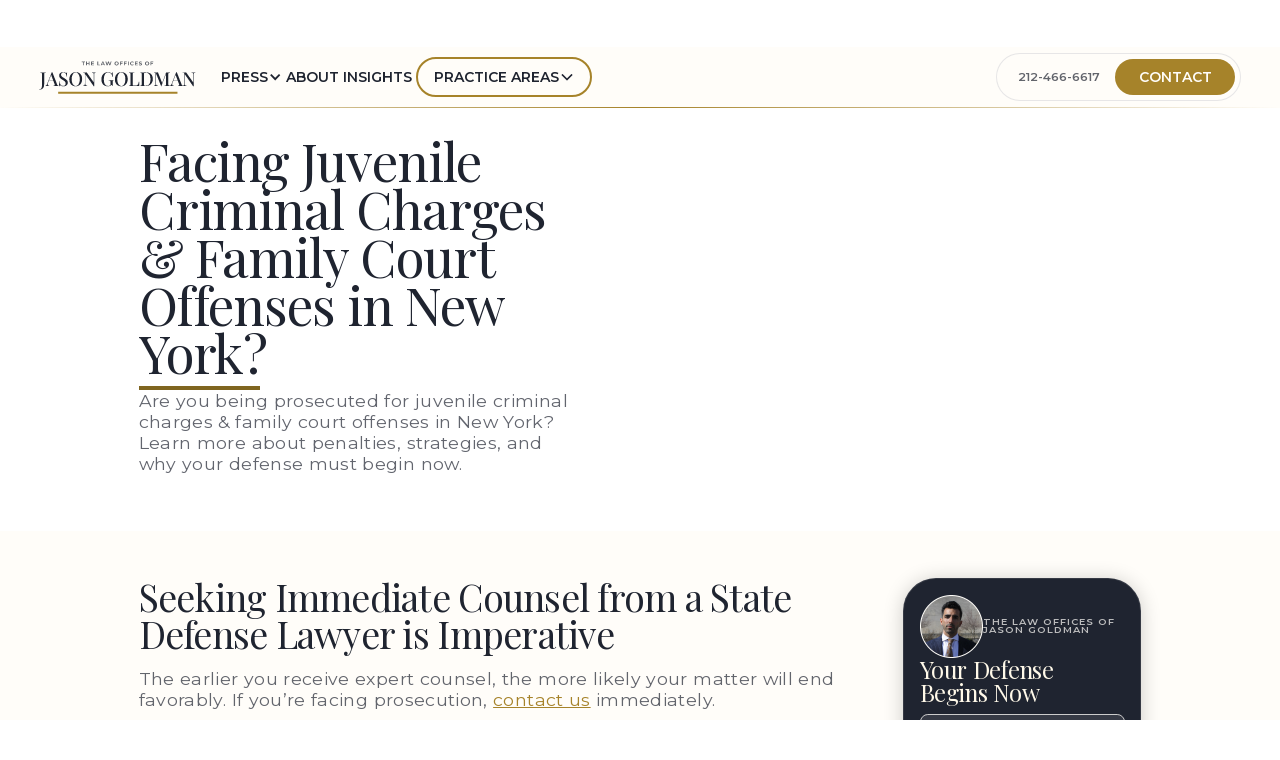

--- FILE ---
content_type: text/html
request_url: https://www.jasongoldmanlaw.com/practice-areas/nyc-criminal-defense-litigation/state-crimes-family-court-juvenile-criminal-charges
body_size: 37112
content:
<!DOCTYPE html><!-- This site was created in Webflow. https://webflow.com --><!-- Last Published: Mon Jan 05 2026 01:03:26 GMT+0000 (Coordinated Universal Time) --><html data-wf-domain="www.jasongoldmanlaw.com" data-wf-page="65d95b68a0cf4509f366ab9b" data-wf-site="64147360dd28207c2ff29f90" data-wf-collection="65d95b68a0cf4509f366ab71" data-wf-item-slug="state-crimes-family-court-juvenile-criminal-charges"><head><meta charset="utf-8"/><title>New York State Defense Lawyer for Juvenile Criminal Charges &amp; Family Court Offenses</title><meta content="Are you being prosecuted for juvenile criminal charges &amp; family court offenses in New York? Learn more about penalties, strategies, and why your defense must begin now." name="description"/><meta content="width=device-width, initial-scale=1" name="viewport"/><meta content="ciuuZL6WEG1PPx6H5v-Xh3InNooOjNFUpUuRLeDXZWU" name="google-site-verification"/><meta content="Webflow" name="generator"/><link href="https://cdn.prod.website-files.com/64147360dd28207c2ff29f90/css/jason-goldman-law.webflow.shared.86c7df909.css" rel="stylesheet" type="text/css"/><link href="https://fonts.googleapis.com" rel="preconnect"/><link href="https://fonts.gstatic.com" rel="preconnect" crossorigin="anonymous"/><script src="https://ajax.googleapis.com/ajax/libs/webfont/1.6.26/webfont.js" type="text/javascript"></script><script type="text/javascript">WebFont.load({  google: {    families: ["Montserrat:100,100italic,200,200italic,300,300italic,400,400italic,500,500italic,600,600italic,700,700italic,800,800italic,900,900italic","Playfair Display:regular,500,600,500italic,600italic"]  }});</script><script type="text/javascript">!function(o,c){var n=c.documentElement,t=" w-mod-";n.className+=t+"js",("ontouchstart"in o||o.DocumentTouch&&c instanceof DocumentTouch)&&(n.className+=t+"touch")}(window,document);</script><link href="https://cdn.prod.website-files.com/64147360dd28207c2ff29f90/66a498fb0c4abd52d9b3ed69_fav.png" rel="shortcut icon" type="image/x-icon"/><link href="https://cdn.prod.website-files.com/64147360dd28207c2ff29f90/66a49904cfe90fbd9030e8d8_og.png" rel="apple-touch-icon"/><link href="https://www.jasongoldmanlaw.com/practice-areas/nyc-criminal-defense-litigation/state-crimes-family-court-juvenile-criminal-charges" rel="canonical"/><script async="" src="https://www.googletagmanager.com/gtag/js?id=G-NG5KS9LHNF"></script><script type="text/javascript">window.dataLayer = window.dataLayer || [];function gtag(){dataLayer.push(arguments);}gtag('set', 'developer_id.dZGVlNj', true);gtag('js', new Date());gtag('config', 'G-NG5KS9LHNF');</script><script src="https://www.google.com/recaptcha/api.js" type="text/javascript"></script><!-- Google Tag Manager -->
<script>(function(w,d,s,l,i){w[l]=w[l]||[];w[l].push({'gtm.start':
new Date().getTime(),event:'gtm.js'});var f=d.getElementsByTagName(s)[0],
j=d.createElement(s),dl=l!='dataLayer'?'&l='+l:'';j.async=true;j.src=
'https://www.googletagmanager.com/gtm.js?id='+i+dl;f.parentNode.insertBefore(j,f);
})(window,document,'script','dataLayer','GTM-TBF4CFCF');</script>
<!-- End Google Tag Manager --></head><body class="body"><div class="page-wrapper"><div class="global-styles w-embed"><style id="color-themes" speed="0.4" ease="power1.out" percent-from-top="50" min-width="0">
[element-theme="1"] {  
--color--text-primary:  var(--light--text-primary);
--color--text-secondary: var(--light--text-secondary);
--color--text-cta: var(--light--text-cta);
--color--text-mute: var(--light--text-mute);
--color--bg: var(--light--bg);
--color--bg-alternate: var(--light--bg-alternate);
--color--bg-button: var(--light--bg-button);
--color--text-button: var(--light--text-button);
--color--text-ultra-mute: var(--light--text-ultra-mute);
}
[element-theme="2"] {
--color--text-primary:  var(--dark--text-primary);
--color--text-secondary: var(--dark--text-secondary);
--color--text-cta: var(--dark--text-cta);
--color--text-mute: var(--dark--text-mute);
--color--bg: var(--dark--bg);
--color--bg-alternate: var(--dark--bg-alternate);
--color--bg-button: var(--dark--bg-button);
--color--text-button: var(--dark--text-button);
--color--text-ultra-mute: var(--dark--text-ultra-mute);
}
</style>



<style>

/* Make text look crisper and more legible in all browsers */
 html { font-size: calc(0.625rem + 0.41666666666666663vw); }
  @media screen and (max-width:1920px) { html { font-size: calc(0.625rem + 0.41666666666666674vw); } }
  @media screen and (max-width:1440px) { html { font-size: calc(0.8126951092611863rem + 0.20811654526534862vw); } }
  @media screen and (max-width:479px) { html { font-size: calc(0.7494769874476988rem + 0.8368200836820083vw); } }


body {
  -webkit-font-smoothing: antialiased;
  -moz-osx-font-smoothing: grayscale;
  font-smoothing: antialiased;
  text-rendering: optimizeLegibility;
}

/* Focus state style for keyboard navigation for the focusable elements */
*[tabindex]:focus-visible,
  input[type="file"]:focus-visible {
   outline: 0.125rem solid #4d65ff;
   outline-offset: 0.125rem;
}

/* Set color style to inherit */
.inherit-color * {
    color: inherit;
}

/* Get rid of top margin on first element in any rich text element */
.w-richtext > :not(div):first-child, .w-richtext > div:first-child > :first-child {
  margin-top: 0 !important;
}

/* Get rid of bottom margin on last element in any rich text element */
.w-richtext>:last-child, .w-richtext ol li:last-child, .w-richtext ul li:last-child {
	margin-bottom: 0 !important;
}


/* Make sure containers never lose their center alignment */
.container-medium,.container-small, .container-large {
	margin-right: auto !important;
  margin-left: auto !important;
}

/* 
Make the following elements inherit typography styles from the parent and not have hardcoded values. 
Important: You will not be able to style for example "All Links" in Designer with this CSS applied.
Uncomment this CSS to use it in the project. Leave this message for future hand-off.
*/
/*
a,
.w-input,
.w-select,
.w-tab-link,
.w-nav-link,
.w-dropdown-btn,
.w-dropdown-toggle,
.w-dropdown-link {
  color: inherit;
  text-decoration: inherit;
  font-size: inherit;
}
*/

/* Apply "..." after 3 lines of text */
.text-style-3lines {
	display: -webkit-box;
	overflow: hidden;
	-webkit-line-clamp: 3;
	-webkit-box-orient: vertical;
}

/* Apply "..." after 2 lines of text */
.text-style-2lines {
	display: -webkit-box;
	overflow: hidden;
	-webkit-line-clamp: 2;
	-webkit-box-orient: vertical;
}

/* These classes are never overwritten */
.hide {
  display: none !important;
}

@media screen and (max-width: 991px) {
    .hide, .hide-tablet {
        display: none !important;
    }
}
  @media screen and (max-width: 767px) {
    .hide-mobile-landscape{
      display: none !important;
    }
}
  @media screen and (max-width: 479px) {
    .hide-mobile{
      display: none !important;
    }
}
 
.margin-0 {
  margin: 0rem !important;
}
  
.padding-0 {
  padding: 0rem !important;
}

.spacing-clean {
padding: 0rem !important;
margin: 0rem !important;
}

.margin-top {
  margin-right: 0rem !important;
  margin-bottom: 0rem !important;
  margin-left: 0rem !important;
}

.padding-top {
  padding-right: 0rem !important;
  padding-bottom: 0rem !important;
  padding-left: 0rem !important;
}
  
.margin-right {
  margin-top: 0rem !important;
  margin-bottom: 0rem !important;
  margin-left: 0rem !important;
}

.padding-right {
  padding-top: 0rem !important;
  padding-bottom: 0rem !important;
  padding-left: 0rem !important;
}

.margin-bottom {
  margin-top: 0rem !important;
  margin-right: 0rem !important;
  margin-left: 0rem !important;
}

.padding-bottom {
  padding-top: 0rem !important;
  padding-right: 0rem !important;
  padding-left: 0rem !important;
}

.margin-left {
  margin-top: 0rem !important;
  margin-right: 0rem !important;
  margin-bottom: 0rem !important;
}
  
.padding-left {
  padding-top: 0rem !important;
  padding-right: 0rem !important;
  padding-bottom: 0rem !important;
}
  
.margin-horizontal {
  margin-top: 0rem !important;
  margin-bottom: 0rem !important;
}

.padding-horizontal {
  padding-top: 0rem !important;
  padding-bottom: 0rem !important;
}

.margin-vertical {
  margin-right: 0rem !important;
  margin-left: 0rem !important;
}
  
.padding-vertical {
  padding-right: 0rem !important;
  padding-left: 0rem !important;
}

</style></div><div data-animation="default" class="navbar_component w-nav" data-easing2="ease" fs-scrolldisable-element="smart-nav" data-easing="ease" data-collapse="medium" data-w-id="a91d4342-79a4-534c-0a86-32bc434f6c9f" role="banner" data-duration="400" element-theme="1"><div class="padding-global"><div class="container-large"><div class="div-block-38"><a href="/" class="navbar7_logo-link w-nav-brand"><svg viewBox="0 0 250 53" class="nav_logo"><path d="M69.881 7V2.0491H67.9285V0.898542H73.2455V2.0491H71.2931V7H69.881ZM79.0608 0.898542H80.4728V7H79.0608V0.898542ZM76.289 7H74.8769V0.898542H76.289V7ZM79.1654 4.4984H76.1844V3.30426H79.1654V4.4984ZM84.0868 3.35656H87.0242V4.45482H84.0868V3.35656ZM84.1914 5.86687H87.5123V7H82.788V0.898542H87.399V2.03167H84.1914V5.86687ZM92.8476 7V0.898542H94.2597V5.84944H97.3191V7H92.8476ZM98.2119 7L100.931 0.898542H102.326L105.054 7H103.572L101.341 1.61328H101.899L99.6588 7H98.2119ZM99.5716 5.69254L99.9464 4.62043H103.084L103.468 5.69254H99.5716ZM107.691 7L105.695 0.898542H107.16L108.894 6.30269H108.162L109.975 0.898542H111.282L113.026 6.30269H112.32L114.098 0.898542H115.449L113.453 7H111.936L110.393 2.2583H110.794L109.208 7H107.691ZM123.54 7.1046C123.058 7.1046 122.61 7.02615 122.198 6.86925C121.791 6.71236 121.437 6.49155 121.134 6.20681C120.838 5.92208 120.606 5.58795 120.437 5.20443C120.274 4.82091 120.193 4.40252 120.193 3.94927C120.193 3.49602 120.274 3.07763 120.437 2.69411C120.606 2.31059 120.841 1.97647 121.143 1.69173C121.445 1.407 121.8 1.18618 122.207 1.02929C122.613 0.872393 123.055 0.793946 123.531 0.793946C124.014 0.793946 124.455 0.872393 124.856 1.02929C125.263 1.18618 125.615 1.407 125.911 1.69173C126.213 1.97647 126.448 2.31059 126.617 2.69411C126.786 3.07182 126.87 3.49021 126.87 3.94927C126.87 4.40252 126.786 4.82381 126.617 5.21314C126.448 5.59666 126.213 5.93079 125.911 6.21553C125.615 6.49445 125.263 6.71236 124.856 6.86925C124.455 7.02615 124.017 7.1046 123.54 7.1046ZM123.531 5.90174C123.805 5.90174 124.054 5.85525 124.281 5.76228C124.513 5.6693 124.717 5.53565 124.891 5.36132C125.065 5.187 125.199 4.98071 125.292 4.74246C125.391 4.50421 125.44 4.23982 125.44 3.94927C125.44 3.65873 125.391 3.39433 125.292 3.15608C125.199 2.91783 125.065 2.71155 124.891 2.53722C124.723 2.36289 124.522 2.22924 124.29 2.13627C124.057 2.04329 123.805 1.9968 123.531 1.9968C123.258 1.9968 123.006 2.04329 122.773 2.13627C122.546 2.22924 122.346 2.36289 122.172 2.53722C121.997 2.71155 121.861 2.91783 121.762 3.15608C121.669 3.39433 121.623 3.65873 121.623 3.94927C121.623 4.23401 121.669 4.4984 121.762 4.74246C121.861 4.98071 121.994 5.187 122.163 5.36132C122.337 5.53565 122.541 5.6693 122.773 5.76228C123.006 5.85525 123.258 5.90174 123.531 5.90174ZM130.11 3.6442H133.039V4.77733H130.11V3.6442ZM130.215 7H128.803V0.898542H133.414V2.03167H130.215V7ZM136.549 3.6442H139.477V4.77733H136.549V3.6442ZM136.653 7H135.241V0.898542H139.852V2.03167H136.653V7ZM141.68 7V0.898542H143.092V7H141.68ZM148.331 7.1046C147.861 7.1046 147.422 7.02905 147.015 6.87797C146.614 6.72108 146.266 6.50026 145.969 6.21553C145.673 5.93079 145.44 5.59666 145.272 5.21314C145.109 4.82962 145.028 4.40833 145.028 3.94927C145.028 3.49021 145.109 3.06892 145.272 2.6854C145.44 2.30188 145.673 1.96775 145.969 1.68302C146.271 1.39828 146.623 1.18037 147.024 1.02929C147.425 0.872393 147.864 0.793946 148.34 0.793946C148.869 0.793946 149.345 0.886921 149.77 1.07287C150.2 1.25301 150.56 1.52031 150.85 1.87478L149.944 2.71155C149.735 2.4733 149.502 2.29607 149.247 2.17985C148.991 2.05782 148.712 1.9968 148.41 1.9968C148.125 1.9968 147.864 2.04329 147.625 2.13627C147.387 2.22924 147.181 2.36289 147.006 2.53722C146.832 2.71155 146.696 2.91783 146.597 3.15608C146.504 3.39433 146.457 3.65873 146.457 3.94927C146.457 4.23982 146.504 4.50421 146.597 4.74246C146.696 4.98071 146.832 5.187 147.006 5.36132C147.181 5.53565 147.387 5.6693 147.625 5.76228C147.864 5.85525 148.125 5.90174 148.41 5.90174C148.712 5.90174 148.991 5.84363 149.247 5.72741C149.502 5.60538 149.735 5.42234 149.944 5.17828L150.85 6.01505C150.56 6.36952 150.2 6.63972 149.77 6.82567C149.345 7.01162 148.866 7.1046 148.331 7.1046ZM153.974 3.35656H156.912V4.45482H153.974V3.35656ZM154.079 5.86687H157.4V7H152.676V0.898542H157.287V2.03167H154.079V5.86687ZM161.4 7.1046C160.912 7.1046 160.444 7.04068 159.996 6.91284C159.549 6.77919 159.189 6.60776 158.916 6.39857L159.395 5.33517C159.657 5.52112 159.965 5.67511 160.319 5.79714C160.679 5.91336 161.042 5.97147 161.409 5.97147C161.687 5.97147 161.911 5.94532 162.08 5.89302C162.254 5.83491 162.382 5.75646 162.463 5.65768C162.545 5.55889 162.585 5.44558 162.585 5.31774C162.585 5.15504 162.521 5.0272 162.393 4.93422C162.266 4.83544 162.097 4.75699 161.888 4.69888C161.679 4.63496 161.446 4.57685 161.191 4.52455C160.941 4.46644 160.688 4.39671 160.432 4.31536C160.182 4.23401 159.953 4.12941 159.744 4.00157C159.535 3.87373 159.363 3.70521 159.229 3.49602C159.102 3.28683 159.038 3.01953 159.038 2.69411C159.038 2.34546 159.131 2.02876 159.317 1.74403C159.508 1.45348 159.793 1.22395 160.171 1.05544C160.554 0.88111 161.034 0.793946 161.609 0.793946C161.993 0.793946 162.37 0.840433 162.742 0.933408C163.114 1.02057 163.442 1.15422 163.727 1.33436L163.291 2.40647C163.007 2.24377 162.722 2.12464 162.437 2.0491C162.152 1.96775 161.873 1.92707 161.6 1.92707C161.327 1.92707 161.103 1.95903 160.929 2.02295C160.755 2.08687 160.63 2.17113 160.554 2.27573C160.479 2.37451 160.441 2.49073 160.441 2.62438C160.441 2.78128 160.505 2.90912 160.633 3.0079C160.761 3.10088 160.929 3.17642 161.138 3.23453C161.348 3.29264 161.577 3.35075 161.827 3.40886C162.083 3.46697 162.335 3.53379 162.585 3.60933C162.841 3.68487 163.073 3.78657 163.283 3.91441C163.492 4.04225 163.66 4.21076 163.788 4.41996C163.922 4.62915 163.989 4.89354 163.989 5.21314C163.989 5.55599 163.893 5.86978 163.701 6.15451C163.509 6.43925 163.222 6.66878 162.838 6.84311C162.46 7.01743 161.981 7.1046 161.4 7.1046ZM172.129 7.1046C171.646 7.1046 171.199 7.02615 170.786 6.86925C170.38 6.71236 170.025 6.49155 169.723 6.20681C169.427 5.92208 169.194 5.58795 169.026 5.20443C168.863 4.82091 168.782 4.40252 168.782 3.94927C168.782 3.49602 168.863 3.07763 169.026 2.69411C169.194 2.31059 169.43 1.97647 169.732 1.69173C170.034 1.407 170.388 1.18618 170.795 1.02929C171.202 0.872393 171.644 0.793946 172.12 0.793946C172.602 0.793946 173.044 0.872393 173.445 1.02929C173.852 1.18618 174.203 1.407 174.5 1.69173C174.802 1.97647 175.037 2.31059 175.206 2.69411C175.374 3.07182 175.458 3.49021 175.458 3.94927C175.458 4.40252 175.374 4.82381 175.206 5.21314C175.037 5.59666 174.802 5.93079 174.5 6.21553C174.203 6.49445 173.852 6.71236 173.445 6.86925C173.044 7.02615 172.605 7.1046 172.129 7.1046ZM172.12 5.90174C172.393 5.90174 172.643 5.85525 172.87 5.76228C173.102 5.6693 173.305 5.53565 173.48 5.36132C173.654 5.187 173.788 4.98071 173.881 4.74246C173.98 4.50421 174.029 4.23982 174.029 3.94927C174.029 3.65873 173.98 3.39433 173.881 3.15608C173.788 2.91783 173.654 2.71155 173.48 2.53722C173.311 2.36289 173.111 2.22924 172.878 2.13627C172.646 2.04329 172.393 1.9968 172.12 1.9968C171.847 1.9968 171.594 2.04329 171.362 2.13627C171.135 2.22924 170.935 2.36289 170.76 2.53722C170.586 2.71155 170.449 2.91783 170.351 3.15608C170.258 3.39433 170.211 3.65873 170.211 3.94927C170.211 4.23401 170.258 4.4984 170.351 4.74246C170.449 4.98071 170.583 5.187 170.752 5.36132C170.926 5.53565 171.129 5.6693 171.362 5.76228C171.594 5.85525 171.847 5.90174 172.12 5.90174ZM178.699 3.6442H181.627V4.77733H178.699V3.6442ZM178.803 7H177.391V0.898542H182.002V2.03167H178.803V7Z" fill="currentColor" class="logo_top"></path><path d="M0.550191 46.0689V45.4788C1.44053 45.4374 2.19628 45.1993 2.81745 44.7645C3.43861 44.3504 3.90449 43.6464 4.21507 42.6525C4.52566 41.6587 4.68095 40.3024 4.68095 38.5839V21.5329C4.68095 20.7668 4.61883 20.2077 4.4946 19.8557C4.39107 19.483 4.16331 19.2346 3.81131 19.1103C3.45932 18.9654 2.93133 18.8826 2.22734 18.8619V18.2407C2.70357 18.2614 3.31438 18.2821 4.05978 18.3028C4.80518 18.3235 5.59199 18.3339 6.42021 18.3339C7.22773 18.3339 8.01454 18.3235 8.78065 18.3028C9.56746 18.2821 10.2093 18.2614 10.7063 18.2407V18.8619C10.023 18.8826 9.50534 18.9654 9.15335 19.1103C8.80135 19.2346 8.56324 19.483 8.439 19.8557C8.31477 20.2077 8.25265 20.7668 8.25265 21.5329V32.9002C8.25265 33.7491 8.2423 34.6705 8.2216 35.6644C8.2216 36.6583 8.18019 37.6211 8.09736 38.5528C8.03525 39.4846 7.91101 40.3024 7.72466 41.0064C7.35196 42.4558 6.5548 43.6567 5.33317 44.6092C4.13225 45.5824 2.53792 46.0689 0.550191 46.0689ZM21.27 18.1165L28.8482 37.6211C29.1381 38.3872 29.4694 38.9048 29.8421 39.174C30.2355 39.4432 30.5978 39.5881 30.9291 39.6088V40.23C30.4322 40.1886 29.8421 40.1679 29.1588 40.1679C28.4962 40.1472 27.8233 40.1368 27.14 40.1368C26.2704 40.1368 25.4628 40.1472 24.7174 40.1679C23.972 40.1679 23.3716 40.1886 22.9161 40.23V39.6088C23.972 39.5674 24.6346 39.3914 24.9038 39.0808C25.1937 38.7495 25.1316 38.0559 24.7174 36.9999L19.1269 21.9056L19.6239 21.3465L14.4682 34.8258C14.0955 35.7576 13.8677 36.534 13.7849 37.1552C13.7228 37.7764 13.7746 38.263 13.9402 38.6149C14.1266 38.9669 14.4371 39.2154 14.872 39.3603C15.3068 39.5053 15.8451 39.5881 16.487 39.6088V40.23C15.8658 40.1886 15.2343 40.1679 14.5924 40.1679C13.9713 40.1472 13.3812 40.1368 12.8221 40.1368C12.3252 40.1368 11.88 40.1472 11.4866 40.1679C11.1139 40.1679 10.7723 40.1886 10.4617 40.23V39.6088C10.8965 39.5053 11.3313 39.2465 11.7661 38.8324C12.2009 38.4182 12.6151 37.7143 13.0085 36.7204L20.214 18.1165C20.3796 18.1165 20.5556 18.1165 20.742 18.1165C20.9283 18.1165 21.1043 18.1165 21.27 18.1165ZM24.5311 31.2852V31.9064H15.2757L15.5863 31.2852H24.5311ZM38.3086 17.868C39.406 17.868 40.2446 17.9922 40.8243 18.2407C41.4041 18.4892 41.9114 18.7583 42.3462 19.0482C42.5947 19.1931 42.7914 19.307 42.9363 19.3898C43.102 19.452 43.2572 19.483 43.4022 19.483C43.6092 19.483 43.7542 19.3691 43.837 19.1414C43.9405 18.9136 44.0233 18.572 44.0855 18.1165H44.7998C44.7791 18.4892 44.748 18.9343 44.7066 19.452C44.6859 19.9489 44.6652 20.6115 44.6445 21.4397C44.6445 22.2679 44.6445 23.355 44.6445 24.7008H43.9302C43.8681 23.6862 43.6403 22.7027 43.2469 21.7503C42.8742 20.7978 42.3151 20.0214 41.5697 19.4209C40.845 18.8204 39.9133 18.5202 38.7745 18.5202C37.7185 18.5202 36.8385 18.8411 36.1345 19.483C35.4513 20.1042 35.1096 20.9324 35.1096 21.9677C35.1096 22.8787 35.3374 23.6448 35.7929 24.266C36.2484 24.8665 36.8696 25.4359 37.6564 25.9742C38.4639 26.4918 39.375 27.0716 40.3895 27.7135C41.4248 28.3761 42.3566 29.0386 43.1848 29.7012C44.013 30.3431 44.6652 31.0574 45.1414 31.8442C45.6177 32.631 45.8558 33.5835 45.8558 34.7016C45.8558 36.0475 45.5349 37.1656 44.893 38.0559C44.2718 38.9255 43.4332 39.5778 42.3773 40.0126C41.3213 40.4474 40.1618 40.6648 38.8987 40.6648C37.7392 40.6648 36.8178 40.5406 36.1345 40.2921C35.4513 40.0436 34.8715 39.7848 34.3953 39.5156C33.9397 39.2258 33.5878 39.0808 33.3393 39.0808C33.1322 39.0808 32.9769 39.1947 32.8734 39.4225C32.7906 39.6502 32.7181 39.9919 32.656 40.4474H31.9417C31.9831 39.9919 32.0038 39.4639 32.0038 38.8634C32.0245 38.2422 32.0348 37.4347 32.0348 36.4409C32.0555 35.447 32.0659 34.1943 32.0659 32.6828H32.7802C32.8631 33.9666 33.0908 35.1675 33.4635 36.2856C33.8569 37.4037 34.447 38.3044 35.2338 38.9876C36.0414 39.6502 37.1077 39.9815 38.4329 39.9815C39.1368 39.9815 39.7891 39.8469 40.3895 39.5778C40.99 39.3086 41.4766 38.8841 41.8493 38.3044C42.222 37.7246 42.4083 36.9792 42.4083 36.0682C42.4083 35.2192 42.2013 34.4738 41.7871 33.832C41.3937 33.1901 40.8347 32.6 40.11 32.0616C39.406 31.5026 38.5778 30.9332 37.6253 30.3534C36.6522 29.7323 35.7411 29.1111 34.8922 28.4899C34.0433 27.8688 33.36 27.1441 32.8424 26.3159C32.3454 25.4876 32.097 24.5041 32.097 23.3653C32.097 22.1023 32.3868 21.067 32.9666 20.2595C33.567 19.452 34.3332 18.8515 35.2649 18.4581C36.2174 18.0647 37.2319 17.868 38.3086 17.868ZM58.4868 17.8059C60.516 17.8059 62.2966 18.251 63.8289 19.1414C65.3818 20.0317 66.5827 21.3155 67.4316 22.9926C68.2805 24.6491 68.705 26.6678 68.705 29.049C68.705 31.368 68.2702 33.3971 67.4006 35.1364C66.5309 36.8757 65.3197 38.2319 63.7667 39.2051C62.2138 40.1782 60.4435 40.6648 58.4558 40.6648C56.4059 40.6648 54.6149 40.2196 53.0827 39.3293C51.5505 38.439 50.3599 37.1552 49.511 35.4781C48.662 33.8009 48.2376 31.7821 48.2376 29.4217C48.2376 27.1027 48.6724 25.0735 49.542 23.3343C50.4324 21.595 51.6436 20.2388 53.1758 19.2656C54.7081 18.2925 56.4784 17.8059 58.4868 17.8059ZM58.3626 18.3649C57.0788 18.3649 55.9607 18.8308 55.0083 19.7625C54.0558 20.6943 53.3208 21.978 52.8031 23.6138C52.2855 25.2495 52.0267 27.1441 52.0267 29.2975C52.0267 31.4922 52.3166 33.4075 52.8963 35.0432C53.4761 36.6583 54.2629 37.911 55.2568 38.8013C56.2506 39.6709 57.3584 40.1057 58.58 40.1057C59.8637 40.1057 60.9715 39.6399 61.9032 38.7081C62.8557 37.7764 63.5907 36.4926 64.1084 34.8569C64.6467 33.2004 64.9159 31.3059 64.9159 29.1732C64.9159 26.9577 64.6157 25.0425 64.0152 23.4274C63.4354 21.8124 62.6486 20.5701 61.6548 19.7004C60.6816 18.8101 59.5842 18.3649 58.3626 18.3649ZM90.4148 18.2407V18.8619C89.7108 18.9033 89.1828 19.0275 88.8308 19.2346C88.4788 19.4416 88.2407 19.7833 88.1165 20.2595C88.0129 20.715 87.9612 21.3672 87.9612 22.2162V40.3542C87.7955 40.3542 87.6299 40.3542 87.4642 40.3542C87.2986 40.3542 87.1226 40.3542 86.9362 40.3542L73.7675 21.2223V36.1303C73.7675 36.9999 73.8296 37.6832 73.9539 38.1801C74.0781 38.6564 74.3473 38.998 74.7614 39.2051C75.1755 39.4121 75.807 39.5467 76.6559 39.6088V40.23C76.2625 40.1886 75.7552 40.1679 75.1341 40.1679C74.5336 40.1472 73.9642 40.1368 73.4259 40.1368C72.9082 40.1368 72.3906 40.1472 71.873 40.1679C71.3553 40.1679 70.9309 40.1886 70.5996 40.23V39.6088C71.2828 39.5467 71.8005 39.4225 72.1525 39.2361C72.5045 39.0291 72.7426 38.6874 72.8668 38.2112C72.9911 37.735 73.0532 37.0827 73.0532 36.2545V21.5329C73.0532 20.7668 72.9911 20.2077 72.8668 19.8557C72.7426 19.483 72.5045 19.2346 72.1525 19.1103C71.8005 18.9654 71.2828 18.8826 70.5996 18.8619V18.2407C70.9309 18.2614 71.3553 18.2821 71.873 18.3028C72.3906 18.3235 72.9082 18.3339 73.4259 18.3339C73.8814 18.3339 74.3266 18.3235 74.7614 18.3028C75.1962 18.2821 75.5792 18.2614 75.9105 18.2407L87.2468 34.4531V22.3404C87.2468 21.45 87.1744 20.7668 87.0294 20.2905C86.9052 19.8143 86.636 19.4727 86.2219 19.2656C85.8078 19.0379 85.1866 18.9033 84.3584 18.8619V18.2407C84.7311 18.2614 85.228 18.2821 85.8492 18.3028C86.4704 18.3235 87.0501 18.3339 87.5885 18.3339C88.1061 18.3339 88.6237 18.3235 89.1414 18.3028C89.659 18.2821 90.0835 18.2614 90.4148 18.2407ZM109.767 17.8059C111.133 17.8059 112.241 18.0129 113.09 18.427C113.939 18.8204 114.715 19.2863 115.419 19.8247C115.688 20.0317 115.895 20.1352 116.04 20.1352C116.434 20.1352 116.693 19.5037 116.817 18.2407H117.531C117.49 19.0275 117.459 19.98 117.438 21.0981C117.417 22.1954 117.407 23.6655 117.407 25.5083H116.693C116.548 24.5145 116.351 23.5931 116.102 22.7441C115.875 21.8952 115.471 21.1705 114.891 20.5701C114.332 19.9075 113.597 19.3898 112.686 19.0171C111.796 18.6444 110.885 18.4581 109.953 18.4581C108.876 18.4581 107.924 18.7273 107.096 19.2656C106.267 19.7833 105.563 20.5287 104.984 21.5018C104.425 22.475 103.99 23.6241 103.679 24.9493C103.389 26.2537 103.244 27.6928 103.244 29.2664C103.244 32.9934 103.814 35.7265 104.952 37.4658C106.112 39.1844 107.851 40.0436 110.17 40.0436C110.833 40.0436 111.402 39.9505 111.879 39.7641C112.375 39.5778 112.769 39.3914 113.059 39.2051C113.411 38.9566 113.638 38.7185 113.742 38.4907C113.846 38.2422 113.897 37.9213 113.897 37.5279V34.5152C113.897 33.6249 113.814 32.9727 113.649 32.5586C113.504 32.1238 113.204 31.8339 112.748 31.6889C112.293 31.5233 111.63 31.4301 110.76 31.4094V30.7883C111.154 30.809 111.62 30.8297 112.158 30.8504C112.696 30.8504 113.255 30.8607 113.835 30.8814C114.436 30.8814 114.974 30.8814 115.45 30.8814C116.196 30.8814 116.869 30.8711 117.469 30.8504C118.09 30.8297 118.597 30.809 118.991 30.7883V31.4094C118.556 31.4301 118.225 31.5026 117.997 31.6268C117.79 31.7511 117.645 31.9995 117.562 32.3722C117.5 32.7449 117.469 33.3143 117.469 34.0804V40.23H116.848C116.827 39.878 116.744 39.4949 116.599 39.0808C116.475 38.6667 116.278 38.4597 116.009 38.4597C115.864 38.4597 115.709 38.4907 115.543 38.5528C115.398 38.6149 115.14 38.7702 114.767 39.0187C114.042 39.5156 113.286 39.9194 112.5 40.23C111.713 40.5199 110.823 40.6648 109.829 40.6648C107.613 40.6648 105.719 40.23 104.145 39.3603C102.571 38.47 101.37 37.1966 100.542 35.5402C99.7347 33.863 99.3309 31.8753 99.3309 29.577C99.3309 27.1751 99.7761 25.0942 100.666 23.3343C101.577 21.5743 102.809 20.2181 104.362 19.2656C105.936 18.2925 107.737 17.8059 109.767 17.8059ZM131.131 17.8059C133.16 17.8059 134.94 18.251 136.473 19.1414C138.025 20.0317 139.226 21.3155 140.075 22.9926C140.924 24.6491 141.349 26.6678 141.349 29.049C141.349 31.368 140.914 33.3971 140.044 35.1364C139.175 36.8757 137.963 38.2319 136.41 39.2051C134.858 40.1782 133.087 40.6648 131.099 40.6648C129.05 40.6648 127.259 40.2196 125.726 39.3293C124.194 38.439 123.004 37.1552 122.155 35.4781C121.306 33.8009 120.881 31.7821 120.881 29.4217C120.881 27.1027 121.316 25.0735 122.186 23.3343C123.076 21.595 124.287 20.2388 125.82 19.2656C127.352 18.2925 129.122 17.8059 131.131 17.8059ZM131.006 18.3649C129.723 18.3649 128.604 18.8308 127.652 19.7625C126.7 20.6943 125.964 21.978 125.447 23.6138C124.929 25.2495 124.67 27.1441 124.67 29.2975C124.67 31.4922 124.96 33.4075 125.54 35.0432C126.12 36.6583 126.907 37.911 127.9 38.8013C128.894 39.6709 130.002 40.1057 131.224 40.1057C132.507 40.1057 133.615 39.6399 134.547 38.7081C135.499 37.7764 136.234 36.4926 136.752 34.8569C137.29 33.2004 137.56 31.3059 137.56 29.1732C137.56 26.9577 137.259 25.0425 136.659 23.4274C136.079 21.8124 135.292 20.5701 134.298 19.7004C133.325 18.8101 132.228 18.3649 131.006 18.3649ZM151.753 18.2407V18.8619C151.049 18.8826 150.511 18.9654 150.138 19.1103C149.786 19.2346 149.548 19.483 149.424 19.8557C149.3 20.2077 149.238 20.7668 149.238 21.5329V37.062C149.238 37.766 149.289 38.294 149.393 38.646C149.517 38.998 149.745 39.2361 150.076 39.3603C150.428 39.4639 150.925 39.5156 151.567 39.5156H153.586C154.476 39.5156 155.221 39.3914 155.822 39.1429C156.443 38.8945 156.961 38.5218 157.375 38.0248C157.789 37.5279 158.11 36.886 158.338 36.0992C158.565 35.3124 158.741 34.391 158.866 33.335H159.58C159.518 33.9976 159.487 34.8672 159.487 35.9439C159.487 36.358 159.497 36.9689 159.518 37.7764C159.559 38.5632 159.621 39.3811 159.704 40.23C158.648 40.1886 157.458 40.1679 156.132 40.1679C154.807 40.1472 153.627 40.1368 152.592 40.1368C152.116 40.1368 151.505 40.1368 150.759 40.1368C150.014 40.1368 149.206 40.1472 148.337 40.1679C147.488 40.1679 146.618 40.1782 145.728 40.1989C144.858 40.1989 144.02 40.2093 143.212 40.23V39.6088C143.916 39.5674 144.444 39.4846 144.796 39.3603C145.148 39.2361 145.376 38.9876 145.479 38.6149C145.604 38.2422 145.666 37.6832 145.666 36.9378V21.5329C145.666 20.7668 145.604 20.2077 145.479 19.8557C145.376 19.483 145.138 19.2346 144.765 19.1103C144.413 18.9654 143.896 18.8826 143.212 18.8619V18.2407C143.688 18.2614 144.299 18.2821 145.045 18.3028C145.811 18.3235 146.629 18.3339 147.498 18.3339C148.285 18.3339 149.062 18.3235 149.828 18.3028C150.614 18.2821 151.256 18.2614 151.753 18.2407ZM169.944 18.2407C173.775 18.2407 176.622 19.1724 178.485 21.0359C180.349 22.8787 181.281 25.529 181.281 28.9869C181.281 31.2438 180.825 33.2212 179.914 34.919C179.003 36.5962 177.678 37.9006 175.938 38.8324C174.22 39.7641 172.129 40.23 169.665 40.23C169.354 40.23 168.93 40.2196 168.391 40.1989C167.874 40.1782 167.335 40.1679 166.776 40.1679C166.217 40.1472 165.71 40.1368 165.254 40.1368C164.468 40.1368 163.691 40.1472 162.925 40.1679C162.18 40.1679 161.569 40.1886 161.093 40.23V39.6088C161.797 39.5674 162.325 39.4846 162.677 39.3603C163.029 39.2361 163.256 38.9876 163.36 38.6149C163.484 38.2422 163.546 37.6832 163.546 36.9378V21.5329C163.546 20.7668 163.484 20.2077 163.36 19.8557C163.256 19.483 163.018 19.2346 162.646 19.1103C162.294 18.9654 161.776 18.8826 161.093 18.8619V18.2407C161.569 18.2614 162.18 18.2925 162.925 18.3339C163.691 18.3546 164.447 18.3546 165.192 18.3339C165.938 18.3132 166.766 18.2925 167.677 18.2717C168.609 18.251 169.364 18.2407 169.944 18.2407ZM169.416 18.7997C168.464 18.7997 167.843 18.9757 167.553 19.3277C167.263 19.6797 167.118 20.3941 167.118 21.4708V36.9999C167.118 38.0766 167.263 38.7909 167.553 39.1429C167.863 39.4949 168.495 39.6709 169.447 39.6709C171.539 39.6709 173.164 39.2672 174.323 38.4597C175.483 37.6314 176.301 36.4305 176.777 34.8569C177.253 33.2833 177.491 31.368 177.491 29.1111C177.491 26.7921 177.233 24.8768 176.715 23.3653C176.197 21.8331 175.348 20.6943 174.168 19.9489C173.009 19.1828 171.425 18.7997 169.416 18.7997ZM208.439 18.2407V18.8619C207.735 18.8826 207.207 18.9654 206.855 19.1103C206.503 19.2346 206.264 19.483 206.14 19.8557C206.037 20.2077 205.985 20.7668 205.985 21.5329V36.9378C205.985 37.6832 206.037 38.2422 206.14 38.6149C206.264 38.9876 206.503 39.2361 206.855 39.3603C207.207 39.4846 207.735 39.5674 208.439 39.6088V40.23C207.921 40.1886 207.279 40.1679 206.513 40.1679C205.747 40.1472 204.97 40.1368 204.184 40.1368C203.314 40.1368 202.496 40.1472 201.73 40.1679C200.964 40.1679 200.353 40.1886 199.898 40.23V39.6088C200.602 39.5674 201.13 39.4846 201.482 39.3603C201.854 39.2361 202.103 38.9876 202.227 38.6149C202.351 38.2422 202.413 37.6832 202.413 36.9378V19.9489L202.569 20.011L194.928 40.3542H194.431L186.418 20.2284V36.1303C186.418 36.9999 186.48 37.6832 186.605 38.1801C186.729 38.6564 186.998 38.998 187.412 39.2051C187.826 39.4121 188.458 39.5467 189.307 39.6088V40.23C188.913 40.1886 188.406 40.1679 187.785 40.1679C187.184 40.1472 186.615 40.1368 186.077 40.1368C185.559 40.1368 185.041 40.1472 184.524 40.1679C184.006 40.1679 183.582 40.1886 183.25 40.23V39.6088C183.934 39.5467 184.451 39.4225 184.803 39.2361C185.155 39.0291 185.393 38.6874 185.518 38.2112C185.642 37.735 185.704 37.0827 185.704 36.2545V21.5329C185.704 20.7668 185.642 20.2077 185.518 19.8557C185.393 19.483 185.155 19.2346 184.803 19.1103C184.451 18.9654 183.934 18.8826 183.25 18.8619V18.2407C183.582 18.2614 184.006 18.2821 184.524 18.3028C185.041 18.3235 185.559 18.3339 186.077 18.3339C186.677 18.3339 187.277 18.3235 187.878 18.3028C188.499 18.2821 189.027 18.2614 189.462 18.2407L196.326 35.8818L195.736 36.2856L202.475 18.3339C202.745 18.3339 203.024 18.3339 203.314 18.3339C203.604 18.3339 203.894 18.3339 204.184 18.3339C204.97 18.3339 205.747 18.3235 206.513 18.3028C207.279 18.2821 207.921 18.2614 208.439 18.2407ZM219.515 18.1165L227.094 37.6211C227.384 38.3872 227.715 38.9048 228.088 39.174C228.481 39.4432 228.843 39.5881 229.175 39.6088V40.23C228.678 40.1886 228.088 40.1679 227.404 40.1679C226.742 40.1472 226.069 40.1368 225.385 40.1368C224.516 40.1368 223.708 40.1472 222.963 40.1679C222.218 40.1679 221.617 40.1886 221.162 40.23V39.6088C222.218 39.5674 222.88 39.3914 223.149 39.0808C223.439 38.7495 223.377 38.0559 222.963 36.9999L217.372 21.9056L217.869 21.3465L212.714 34.8258C212.341 35.7576 212.113 36.534 212.03 37.1552C211.968 37.7764 212.02 38.263 212.186 38.6149C212.372 38.9669 212.683 39.2154 213.117 39.3603C213.552 39.5053 214.091 39.5881 214.732 39.6088V40.23C214.111 40.1886 213.48 40.1679 212.838 40.1679C212.217 40.1472 211.627 40.1368 211.068 40.1368C210.571 40.1368 210.126 40.1472 209.732 40.1679C209.359 40.1679 209.018 40.1886 208.707 40.23V39.6088C209.142 39.5053 209.577 39.2465 210.012 38.8324C210.446 38.4182 210.861 37.7143 211.254 36.7204L218.459 18.1165C218.625 18.1165 218.801 18.1165 218.987 18.1165C219.174 18.1165 219.35 18.1165 219.515 18.1165ZM222.777 31.2852V31.9064H213.521L213.832 31.2852H222.777ZM248.775 18.2407V18.8619C248.071 18.9033 247.543 19.0275 247.191 19.2346C246.839 19.4416 246.601 19.7833 246.476 20.2595C246.373 20.715 246.321 21.3672 246.321 22.2162V40.3542C246.155 40.3542 245.99 40.3542 245.824 40.3542C245.658 40.3542 245.482 40.3542 245.296 40.3542L232.127 21.2223V36.1303C232.127 36.9999 232.189 37.6832 232.314 38.1801C232.438 38.6564 232.707 38.998 233.121 39.2051C233.535 39.4121 234.167 39.5467 235.016 39.6088V40.23C234.622 40.1886 234.115 40.1679 233.494 40.1679C232.893 40.1472 232.324 40.1368 231.786 40.1368C231.268 40.1368 230.75 40.1472 230.233 40.1679C229.715 40.1679 229.291 40.1886 228.959 40.23V39.6088C229.643 39.5467 230.16 39.4225 230.512 39.2361C230.864 39.0291 231.102 38.6874 231.227 38.2112C231.351 37.735 231.413 37.0827 231.413 36.2545V21.5329C231.413 20.7668 231.351 20.2077 231.227 19.8557C231.102 19.483 230.864 19.2346 230.512 19.1103C230.16 18.9654 229.643 18.8826 228.959 18.8619V18.2407C229.291 18.2614 229.715 18.2821 230.233 18.3028C230.75 18.3235 231.268 18.3339 231.786 18.3339C232.241 18.3339 232.686 18.3235 233.121 18.3028C233.556 18.2821 233.939 18.2614 234.27 18.2407L245.607 34.4531V22.3404C245.607 21.45 245.534 20.7668 245.389 20.2905C245.265 19.8143 244.996 19.4727 244.582 19.2656C244.168 19.0379 243.546 18.9033 242.718 18.8619V18.2407C243.091 18.2614 243.588 18.2821 244.209 18.3028C244.83 18.3235 245.41 18.3339 245.948 18.3339C246.466 18.3339 246.984 18.3235 247.501 18.3028C248.019 18.2821 248.443 18.2614 248.775 18.2407Z" fill="currentColor" class="logo_main"></path><path d="M220.508 52.7165H30.4916V49.23H220.508V52.7165Z" fill="var(--color--bg-button)"></path></svg></a><nav role="navigation" class="navbar7_menu w-nav-menu"><div class="navbar7_menu-left"><div data-hover="true" data-delay="0" class="w-dropdown"><div class="button is-text is-nav is-dropdown w-dropdown-toggle"><div>press</div><div class="icon w-icon-dropdown-toggle"></div></div><nav class="nav_dropdown_wrap w-dropdown-list"><a href="/press" class="button is-text is-nav w-dropdown-link">noteworthy cases</a><a href="/profiles-features" class="button is-text is-nav w-dropdown-link">profiles &amp; features</a></nav></div><a href="/attorneys/jason-goldman" class="button is-text is-nav w-nav-link">about</a><a href="/insights" class="button is-text is-nav w-nav-link">insights</a><div data-hover="true" data-delay="300" data-w-id="a91d4342-79a4-534c-0a86-32bc434f6caf" class="button is-text w-dropdown"><div class="navbar7_dropdown-toggle w-dropdown-toggle"><div class="link_insidedd">practice areas</div><div class="dropdown-chevron w-embed"><svg width=" 100%" height=" 100%" viewBox="0 0 16 16" fill="none" xmlns="http://www.w3.org/2000/svg">
<path fill-rule="evenodd" clip-rule="evenodd" d="M2.55806 6.29544C2.46043 6.19781 2.46043 6.03952 2.55806 5.94189L3.44195 5.058C3.53958 4.96037 3.69787 4.96037 3.7955 5.058L8.00001 9.26251L12.2045 5.058C12.3021 4.96037 12.4604 4.96037 12.5581 5.058L13.4419 5.94189C13.5396 6.03952 13.5396 6.19781 13.4419 6.29544L8.17678 11.5606C8.07915 11.6582 7.92086 11.6582 7.82323 11.5606L2.55806 6.29544Z" fill="currentColor"/>
</svg></div></div><nav class="navbar7_dropdown-list w-dropdown-list"><div class="navbar7_container"><div class="navbar7_dropdown-content"><div class="navbar7_dropdown-content-left"><div class="navbar7_dropdown-link-list"><a element-theme="" href="/practice-areas/nyc-criminal-defense-investigations" class="cardlink_micro w-inline-block"><div class="cardlink_title-wrapper"><svg viewBox="0 0 24 22" fill="var(--color--text-secondary)" class="icon_link"><path d="M0 0H9.5L12.5 4H24V19C24 19.7957 23.6839 20.5587 23.1213 21.1213C22.5587 21.6839 21.7957 22 21 22H3C2.20435 22 1.44129 21.6839 0.87868 21.1213C0.316071 20.5587 0 19.7957 0 19V0ZM2 2V19C2 19.2652 2.10536 19.5196 2.29289 19.7071C2.48043 19.8946 2.73478 20 3 20H21C21.2652 20 21.5196 19.8946 21.7071 19.7071C21.8946 19.5196 22 19.2652 22 19V6H11.5L8.5 2H2Z"></path></svg><div><div class="heading-style-label">investigations</div></div></div><svg viewBox="0 0 69 15" class="icon_arrow-large"><path d="M68.7071 8.20711C69.0976 7.81659 69.0976 7.18342 68.7071 6.7929L62.3431 0.428938C61.9526 0.0384132 61.3195 0.0384132 60.9289 0.428938C60.5384 0.819462 60.5384 1.45263 60.9289 1.84315L66.5858 7.50001L60.9289 13.1569C60.5384 13.5474 60.5384 14.1805 60.9289 14.5711C61.3195 14.9616 61.9526 14.9616 62.3431 14.5711L68.7071 8.20711ZM-8.74228e-08 8.5L68 8.50001L68 6.50001L8.74228e-08 6.5L-8.74228e-08 8.5Z" fill="currentColor"></path></svg></a><div class="w-dyn-list"><div role="list" class="navbar7_dropdown-link-list w-dyn-items"><div role="listitem" class="w-dyn-item"><a href="/practice-areas/nyc-criminal-defense-investigations/dea-investigations" class="textlink_nav w-inline-block"><div>Drug Enforcement Administration (DEA) Investigations Defense</div></a></div><div role="listitem" class="w-dyn-item"><a href="/practice-areas/nyc-criminal-defense-investigations/federal-asset-seizure-forfeiture" class="textlink_nav w-inline-block"><div>Federal Asset Seizure and Forfeiture</div></a></div><div role="listitem" class="w-dyn-item"><a href="/practice-areas/nyc-criminal-defense-investigations/federal-drug-investigations-process" class="textlink_nav w-inline-block"><div>Federal Drug Investigations &amp; Process</div></a></div><div role="listitem" class="w-dyn-item"><a href="/practice-areas/nyc-criminal-defense-investigations/fbi-doj-grand-jury-subpoena" class="textlink_nav w-inline-block"><div>Federal Grand Jury Subpoena</div></a></div><div role="listitem" class="w-dyn-item"><a href="/practice-areas/nyc-criminal-defense-investigations/irs-federal-tax-crime-investigations" class="textlink_nav w-inline-block"><div>IRS &amp; Federal Tax Investigations</div></a></div><div role="listitem" class="w-dyn-item"><a href="/practice-areas/nyc-criminal-defense-investigations/nypd-crime-scene-investigations" class="textlink_nav w-inline-block"><div>NYPD Crime Scene Investigations Defense</div></a></div><div role="listitem" class="w-dyn-item"><a href="/practice-areas/nyc-criminal-defense-investigations/sex-crimes-offense-victim-lawyer" class="textlink_nav w-inline-block"><div>Representation for Victims of Sex Crimes &amp; Sex Offenses</div></a></div><div role="listitem" class="w-dyn-item"><a href="/practice-areas/nyc-criminal-defense-investigations/sec-finra-investigations" class="textlink_nav w-inline-block"><div>SEC Investigations</div></a></div><div role="listitem" class="w-dyn-item"><a href="/practice-areas/nyc-criminal-defense-investigations/school-disciplinary-hearing-title-ix-investigations" class="textlink_nav w-inline-block"><div>School Disciplinary &amp; Title IX Investigations</div></a></div></div></div></div><div class="navbar7_dropdown-link-list"><a element-theme="" href="/practice-areas/nyc-criminal-defense-litigation" class="cardlink_micro w-inline-block"><div class="cardlink_title-wrapper"><svg viewBox="0 0 24 22" fill="var(--color--text-secondary)" class="icon_link"><path d="M0 0H9.5L12.5 4H24V19C24 19.7957 23.6839 20.5587 23.1213 21.1213C22.5587 21.6839 21.7957 22 21 22H3C2.20435 22 1.44129 21.6839 0.87868 21.1213C0.316071 20.5587 0 19.7957 0 19V0ZM2 2V19C2 19.2652 2.10536 19.5196 2.29289 19.7071C2.48043 19.8946 2.73478 20 3 20H21C21.2652 20 21.5196 19.8946 21.7071 19.7071C21.8946 19.5196 22 19.2652 22 19V6H11.5L8.5 2H2Z"></path></svg><div><div class="heading-style-label">trial</div><div class="heading-style-label">&amp; litigation</div></div></div><svg viewBox="0 0 69 15" class="icon_arrow-large"><path d="M68.7071 8.20711C69.0976 7.81659 69.0976 7.18342 68.7071 6.7929L62.3431 0.428938C61.9526 0.0384132 61.3195 0.0384132 60.9289 0.428938C60.5384 0.819462 60.5384 1.45263 60.9289 1.84315L66.5858 7.50001L60.9289 13.1569C60.5384 13.5474 60.5384 14.1805 60.9289 14.5711C61.3195 14.9616 61.9526 14.9616 62.3431 14.5711L68.7071 8.20711ZM-8.74228e-08 8.5L68 8.50001L68 6.50001L8.74228e-08 6.5L-8.74228e-08 8.5Z" fill="currentColor"></path></svg></a><div class="div-block-39"><div class="navbar7_dropdown-link-list"><div class="w-dyn-list"><div role="list" class="navbar7_dropdown-link-list w-dyn-items"><div role="listitem" class="w-dyn-item"><a href="/practice-areas/nyc-criminal-defense-litigation/state-crimes-arson-charges" class="textlink_nav w-inline-block"><div>Arson</div></a></div><div role="listitem" class="w-dyn-item"><a href="/practice-areas/nyc-criminal-defense-litigation/state-crimes-assault-charges" class="textlink_nav w-inline-block"><div>Assault</div></a></div><div role="listitem" class="w-dyn-item"><a href="/practice-areas/nyc-criminal-defense-litigation/state-crimes-bribery-extortion-charges" class="textlink_nav w-inline-block"><div>Bribery &amp; Extortion</div></a></div><div role="listitem" class="w-dyn-item"><a href="/practice-areas/nyc-criminal-defense-litigation/state-crimes-burglary-charges" class="textlink_nav w-inline-block"><div>Burglary</div></a></div><div role="listitem" class="w-dyn-item"><a href="/practice-areas/nyc-criminal-defense-litigation/state-crimes-orders-of-protection-contempt-charges" class="textlink_nav w-inline-block"><div>Contempt &amp; Orders of Protection</div></a></div><div role="listitem" class="w-dyn-item"><a href="/practice-areas/nyc-criminal-defense-litigation/criminal-possession-firearm" class="textlink_nav w-inline-block"><div>Criminal Possession of a Firearm</div></a></div></div></div><a href="/practice-areas/nyc-criminal-defense-litigation" class="textlink_nav is-primary">more</a></div><div class="navbar7_dropdown-link-list"><div class="w-dyn-list"><div role="list" class="navbar7_dropdown-link-list w-dyn-items"><div role="listitem" class="w-dyn-item"><a href="/practice-areas/nyc-criminal-defense-litigation/federal-crimes-bank-fraud-charges" class="textlink_nav w-inline-block"><div>Bank Fraud</div></a></div><div role="listitem" class="w-dyn-item"><a href="/practice-areas/nyc-criminal-defense-litigation/federal-crimes-conspiracy-charges" class="textlink_nav w-inline-block"><div>Conspiracy</div></a></div><div role="listitem" class="w-dyn-item"><a href="/practice-areas/nyc-criminal-defense-litigation/federal-crimes-cyber-crime-charges" class="textlink_nav w-inline-block"><div>Cybercrime</div></a></div><div role="listitem" class="w-dyn-item"><a href="/practice-areas/nyc-criminal-defense-litigation/federal-crimes-official-misconduct-public-corruption-charges" class="textlink_nav w-inline-block"><div>Federal Bribery</div></a></div><div role="listitem" class="w-dyn-item"><a href="/practice-areas/nyc-criminal-defense-litigation/federal-crimes-medical-health-care-insurance-charges" class="textlink_nav w-inline-block"><div>Healthcare, Medicaid, &amp; Insurance Fraud</div></a></div><div role="listitem" class="w-dyn-item"><a href="/practice-areas/nyc-criminal-defense-litigation/federal-crimes-mail-wire-fraud-charges" class="textlink_nav w-inline-block"><div>Mail &amp; Wire Fraud</div></a></div></div></div><a href="/practice-areas/nyc-criminal-defense-litigation" class="textlink_nav is-primary">more</a></div></div></div><div class="navbar7_dropdown-link-list"><a element-theme="" href="/practice-areas/nyc-criminal-defense-sentencing-strategies-appellate-litigation" class="cardlink_micro w-inline-block"><div class="cardlink_title-wrapper"><svg viewBox="0 0 24 22" fill="var(--color--text-secondary)" class="icon_link"><path d="M0 0H9.5L12.5 4H24V19C24 19.7957 23.6839 20.5587 23.1213 21.1213C22.5587 21.6839 21.7957 22 21 22H3C2.20435 22 1.44129 21.6839 0.87868 21.1213C0.316071 20.5587 0 19.7957 0 19V0ZM2 2V19C2 19.2652 2.10536 19.5196 2.29289 19.7071C2.48043 19.8946 2.73478 20 3 20H21C21.2652 20 21.5196 19.8946 21.7071 19.7071C21.8946 19.5196 22 19.2652 22 19V6H11.5L8.5 2H2Z"></path></svg><div><div class="heading-style-label">Criminal Sentencing</div><div class="heading-style-label">&amp; appellate practice</div></div></div><svg viewBox="0 0 69 15" class="icon_arrow-large"><path d="M68.7071 8.20711C69.0976 7.81659 69.0976 7.18342 68.7071 6.7929L62.3431 0.428938C61.9526 0.0384132 61.3195 0.0384132 60.9289 0.428938C60.5384 0.819462 60.5384 1.45263 60.9289 1.84315L66.5858 7.50001L60.9289 13.1569C60.5384 13.5474 60.5384 14.1805 60.9289 14.5711C61.3195 14.9616 61.9526 14.9616 62.3431 14.5711L68.7071 8.20711ZM-8.74228e-08 8.5L68 8.50001L68 6.50001L8.74228e-08 6.5L-8.74228e-08 8.5Z" fill="currentColor"></path></svg></a><div class="w-dyn-list"><div role="list" class="navbar7_dropdown-link-list w-dyn-items"><div id="w-node-a91d4342-79a4-534c-0a86-32bc434f6ce7-434f6c9f" role="listitem" class="w-dyn-item"><a href="/practice-areas/nyc-criminal-defense-sentencing-strategies-appellate-litigation/direct-appeals-in-court" class="textlink_nav w-inline-block"><div>Criminal Appeals</div></a></div><div id="w-node-a91d4342-79a4-534c-0a86-32bc434f6ce7-434f6c9f" role="listitem" class="w-dyn-item"><a href="/practice-areas/nyc-criminal-defense-sentencing-strategies-appellate-litigation/federal-2255-habeas-corpus-motion" class="textlink_nav w-inline-block"><div>Federal 2255 Motions</div></a></div><div id="w-node-a91d4342-79a4-534c-0a86-32bc434f6ce7-434f6c9f" role="listitem" class="w-dyn-item"><a href="/practice-areas/nyc-criminal-defense-sentencing-strategies-appellate-litigation/federal-sentencing-guidelines" class="textlink_nav w-inline-block"><div>Federal Sentencing Guidelines</div></a></div><div id="w-node-a91d4342-79a4-534c-0a86-32bc434f6ce7-434f6c9f" role="listitem" class="w-dyn-item"><a href="/practice-areas/nyc-criminal-defense-sentencing-strategies-appellate-litigation/mitigating-post-conviction-sentencing" class="textlink_nav w-inline-block"><div>Federal Sentencing Process &amp; Blueprint</div></a></div><div id="w-node-a91d4342-79a4-534c-0a86-32bc434f6ce7-434f6c9f" role="listitem" class="w-dyn-item"><a href="/practice-areas/nyc-criminal-defense-sentencing-strategies-appellate-litigation/federal-compassionate-release" class="textlink_nav w-inline-block"><div>First Step Act and Compassionate Release </div></a></div><div id="w-node-a91d4342-79a4-534c-0a86-32bc434f6ce7-434f6c9f" role="listitem" class="w-dyn-item"><a href="/practice-areas/nyc-criminal-defense-sentencing-strategies-appellate-litigation/parole-probation-violation" class="textlink_nav w-inline-block"><div>Parole and Probation Violations</div></a></div><div id="w-node-a91d4342-79a4-534c-0a86-32bc434f6ce7-434f6c9f" role="listitem" class="w-dyn-item"><a href="/practice-areas/nyc-criminal-defense-sentencing-strategies-appellate-litigation/rule-35-motion-federal-court" class="textlink_nav w-inline-block"><div>Rule 35 Motion</div></a></div><div id="w-node-a91d4342-79a4-534c-0a86-32bc434f6ce7-434f6c9f" role="listitem" class="w-dyn-item"><a href="/practice-areas/nyc-criminal-defense-sentencing-strategies-appellate-litigation/440-motion-wrongful-conviction-prosecution-incarceration" class="textlink_nav w-inline-block"><div>Wrongful Convictions and 440 Motions</div></a></div></div></div></div></div></div></div><div class="navbar7_bottom-bar"><div class="navbar7_bottom-bar-background-layer"></div><div class="button-group-2 z-index-1"><a data-w-id="a91d4342-79a4-534c-0a86-32bc434f6cf5" href="#" class="button is-arrow is-nav w-inline-block"><div class="textlink-small">Close</div><img src="https://cdn.prod.website-files.com/64147360dd28207c2ff29f90/66978ce701992d31e24e6e33_icon_close.svg" loading="lazy" alt="Icon with closing sign (X)"/></a></div></div><div class="nav_border"></div></nav></div></div><div class="navbar7_menu-right"><div class="nav_contact-wrapper text-color-primary"><div class="div-block-3"><a href="tel:212-466-6617" class="textlink_nav">212-466-6617</a></div><a href="/contact" class="button is-nav w-inline-block"><div>contact</div></a></div></div></nav><div class="navbar7_menu-button w-nav-button"><div class="menu-icon"><div class="menu-icon_line-top"></div><div class="menu-icon_line-middle"><div class="menu-icon_line-middle-inner"></div></div><div class="menu-icon_line-bottom"></div></div></div></div></div></div><div class="nav_border"></div></div><div class="main-wrapper"><section element-theme="1" class="section_hero"><div class="practice-area_hero"><div class="bg_wrapper"><div class="_2fold_col c-trials"></div></div><div class="div-block-41"><div class="padding-global"><div class="container-large"><div element-theme="" class="breadcrumbs_wrapper"><a href="/" class="textlink-small text-color-secondary">home</a><div class="textlink-small text-color-secondary">/</div><a href="/practice-areas" class="textlink-small text-color-secondary">practice areas</a><div class="textlink-small">/</div><a href="/practice-areas/nyc-criminal-defense-litigation" class="textlink-small">criminal defense and trials</a><div class="textlink-small">/</div><div class="textlink-small is-current">Juvenile Crime &amp; Family Court Offenses</div></div></div><div class="container-medium"><div class="pa_hero_heading-wrapper padding-large padding-vertical"><div class="heading_wrapper"><h1 class="heading-style-pa text-color-primary">Facing Juvenile Criminal Charges &amp; Family Court Offenses in New York?</h1><div class="heading_border"></div></div><p class="text-size-regular text-color-secondary">Are you being prosecuted for juvenile criminal charges &amp; family court offenses in New York? Learn more about penalties, strategies, and why your defense must begin now.</p></div></div></div></div></div></section><div class="section_links background-color-primary w-condition-invisible"><div class="padding-global"><div class="container-medium"><div class="padding-medium padding-vertical"><div element-theme="2" class="linkbox_wrapper is-sub padding-medium background-color-primary"><div class="w-dyn-list"><div class="w-dyn-empty"><div>No items found.</div></div></div></div></div></div></div></div><div class="section_main background-color-primary"><div class="padding-global"><div class="container-medium"><div class="div-block-42 padding-large padding-vertical"><div class="content_wrapper"><div class="richtext_default w-richtext"><h2>Seeking Immediate Counsel from a State Defense Lawyer is Imperative</h2><p>The earlier you receive expert counsel, the more likely your matter will end favorably. If you’re facing prosecution, <a href="https://www.jasongoldmanlaw.com/contact">contact us</a> immediately.</p><h2>Juvenile Criminal Charges &amp; Family Court Offenses in New York</h2><p>When juveniles, ranging in age from 13 to 17, are charged with criminal offenses in New York, their cases may be handled by a family court or criminal court depending on the specific charges filed.</p><p>After a child is brought to court, a probation officer will conduct an initial interview. If the probation officer decides not to file formal charges, the child will be released. If charges are filed, there will be an initial hearing before a family court judge who will decide if the child will be released while the case is pending.</p><p>If defended correctly, teenagers charged with serious crimes can nonetheless avoid a permanent criminal record, or can be adjudicated as a youthful offender, which will benefit them in the future when they apply for school, jobs, or if subsequent legal issues arise.</p><p>Generally, when a juvenile is arrested, the child is brought to family court, unless a serious felony is charged. Children aged 16 and 17, and who are not charged with particularly serious felonies, may be automatically diverted to a special Youth Part of the adult criminal court.</p><p>Either trajectory for the case mandates the assistance of a criminal lawyer and one versed in the juvenile court process.</p><h2>Sentencing &amp; Penalties in New York</h2><p>Being charged with a felony level offense means that a child as young as 13 years old can be prosecuted in New York City, Rockland County, Westchester County, and throughout New York State as an adult, even in the absence of any kind of criminal record, Family Court history, or school disciplinary history of any kind. The county and jurisdiction in which a child is being prosecuted as an adult can have a large impact on the approach and options presented by the prosecutor.</p><p>A conviction for one of these serious offenses means that a 13 year old in New York City and throughout New York State can potentially be given a life sentence. It&#x27;s difficult to imagine any more critical moment of a young child&#x27;s life, and it is imperative that any child who is charged with one of these serious offenses is represented by an attorney who is not only an expert in criminal law, but also who is familiar with and understands the unique issues presented by the prosecution of a young child.</p><h2>How We Fight Juvenile Criminal Charges &amp; Family Court Offenses in New York</h2><p>Of deep concern, where a teenager is charged with a particularly serious crime, such as <a href="https://www.jasongoldmanlaw.com/practice-areas/nyc-criminal-defense-litigation/state-crimes-homicide-murder-manslaughter-charges">homicide</a>, <a href="https://www.jasongoldmanlaw.com/practice-areas/nyc-criminal-defense-litigation/state-crimes-sex-crime-rape-sexual-assault-charges">rape</a>, and some forms of <a href="https://www.jasongoldmanlaw.com/practice-areas/nyc-criminal-defense-litigation/state-crimes-assault-charges">assault</a> and <a href="https://www.jasongoldmanlaw.com/practice-areas/nyc-criminal-defense-litigation/state-federal-crimes-firearms-charges">weapons possession</a>, the case may nevertheless be heard in adult criminal court despite the individual’s age.</p><p>The consequences of this charging decision are consequential, and the government may seek to treat your child as an adult, despite the obvious age differentials. While there are methods and avenues for successfully petitioning the case back down to a family court, where prosecutions remain in criminal court it is essential that an experienced, aggressive defense attorney assure that your child is protected.</p><p>Our firm has handled selective matters pertaining to juveniles and youthful offenders. In one <a href="https://www.nytimes.com/2021/12/16/nyregion/tessa-majors-murder-rashaun-weaver-plea.html">notable and high-profile matter</a>, we helped to secure a reasonable plea and sentence for an individual charged with homicide and prosecuted as an adult despite being only thirteen years’ old during the commission of the crime.</p><h2>Your Defense Begins Now</h2><p>If your child is being charged in either family court or criminal court, hire a <a href="https://www.jasongoldmanlaw.com/attorneys/jason-goldman">former prosecutor and preeminent defense attorney</a> who has dealt with these offenses on both sides of the courtroom. The steps your defense attorney takes, by way of investigation and creative advocacy, will increase your chances of successfully walking away from these accusations and shape the rest of your life.</p><p>The sooner you put your case in the hands of an experienced criminal defense lawyer, the more opportunity you will have to work toward a favorable outcome. <a href="https://www.jasongoldmanlaw.com/contact">Contact The Law Offices of Jason Goldman</a> today.</p></div></div><div element-theme="2" class="cta_wrapper background-color-primary padding-small"><div class="div-block-43"><img src="https://cdn.prod.website-files.com/64147360dd28207c2ff29f90/6697eae9229e0c22ac280d72_jasongoldman-lawyer.png" loading="lazy" width="63" alt=""/><h2 class="heading-style-labelsmall text-color-secondary">the law offices of jason goldman</h2></div><h3 class="heading-style-h4 text-color-primary">Your Defense Begins Now</h3><div class="form_large w-form"><form id="ctaisland-form" name="email-form" data-name="Email Form" method="get" data-wf-page-id="65d95b68a0cf4509f366ab9b" data-wf-element-id="05fc8e63-4b93-30d0-a338-8d8fe4d249a9" data-turnstile-sitekey="0x4AAAAAAAQTptj2So4dx43e"><input class="textfield_large w-input" maxlength="256" name="Name-4" data-name="Name 4" placeholder="Name" type="text" id="Name-4"/><input class="textfield_large w-input" maxlength="256" name="Phone-4" data-name="Phone 4" placeholder="Phone" type="tel" id="Phone-4" required=""/><input class="textfield_large w-input" maxlength="256" name="Email-4" data-name="Email 4" placeholder="Email" type="email" id="Email-4" required=""/><textarea placeholder="Add Note" maxlength="5000" id="field-2" name="field-2" data-name="Field 2" class="textfield_large w-input"></textarea><input type="submit" data-wait="Please wait..." class="button max-width-full w-button" value="send"/></form><div class="w-form-done"><div>Thank you! Your submission has been received!</div></div><div class="w-form-fail"><div>Oops! Something went wrong while submitting the form.</div></div></div></div></div></div></div></div><div class="section_links background-color-primary"><div class="padding-global"><div class="container-medium"><div element-theme="2" class="linkbox_wrapper background-color-primary padding-medium"><div class="padding-medium padding-vertical"><h2 class="text-color-primary">Criminal Defense Practice Areas</h2></div><div class="div-block-51"><div class="div-block-61"><div class="padding-small"><h3 class="heading-style-h4 text-color-primary">State Crimes</h3></div><div class="collection-list-wrapper w-dyn-list"><div role="list" class="cmslist_pa-linkbox is-single w-dyn-items"><div role="listitem" class="w-dyn-item"><a element-theme="" href="/practice-areas/nyc-criminal-defense-litigation/state-crimes-arson-charges" class="cardlink_micro w-inline-block"><div class="cardlink_title-wrapper"><svg viewBox="0 0 24 22" fill="var(--color--text-secondary)" class="icon_link"><path d="M0 0H9.5L12.5 4H24V19C24 19.7957 23.6839 20.5587 23.1213 21.1213C22.5587 21.6839 21.7957 22 21 22H3C2.20435 22 1.44129 21.6839 0.87868 21.1213C0.316071 20.5587 0 19.7957 0 19V0ZM2 2V19C2 19.2652 2.10536 19.5196 2.29289 19.7071C2.48043 19.8946 2.73478 20 3 20H21C21.2652 20 21.5196 19.8946 21.7071 19.7071C21.8946 19.5196 22 19.2652 22 19V6H11.5L8.5 2H2Z"></path></svg><div><div class="heading-style-label">Arson</div></div></div><svg viewBox="0 0 69 15" class="icon_arrow-large"><path d="M68.7071 8.20711C69.0976 7.81659 69.0976 7.18342 68.7071 6.7929L62.3431 0.428938C61.9526 0.0384132 61.3195 0.0384132 60.9289 0.428938C60.5384 0.819462 60.5384 1.45263 60.9289 1.84315L66.5858 7.50001L60.9289 13.1569C60.5384 13.5474 60.5384 14.1805 60.9289 14.5711C61.3195 14.9616 61.9526 14.9616 62.3431 14.5711L68.7071 8.20711ZM-8.74228e-08 8.5L68 8.50001L68 6.50001L8.74228e-08 6.5L-8.74228e-08 8.5Z" fill="currentColor"></path></svg></a></div><div role="listitem" class="w-dyn-item"><a element-theme="" href="/practice-areas/nyc-criminal-defense-litigation/state-crimes-assault-charges" class="cardlink_micro w-inline-block"><div class="cardlink_title-wrapper"><svg viewBox="0 0 24 22" fill="var(--color--text-secondary)" class="icon_link"><path d="M0 0H9.5L12.5 4H24V19C24 19.7957 23.6839 20.5587 23.1213 21.1213C22.5587 21.6839 21.7957 22 21 22H3C2.20435 22 1.44129 21.6839 0.87868 21.1213C0.316071 20.5587 0 19.7957 0 19V0ZM2 2V19C2 19.2652 2.10536 19.5196 2.29289 19.7071C2.48043 19.8946 2.73478 20 3 20H21C21.2652 20 21.5196 19.8946 21.7071 19.7071C21.8946 19.5196 22 19.2652 22 19V6H11.5L8.5 2H2Z"></path></svg><div><div class="heading-style-label">Assault</div></div></div><svg viewBox="0 0 69 15" class="icon_arrow-large"><path d="M68.7071 8.20711C69.0976 7.81659 69.0976 7.18342 68.7071 6.7929L62.3431 0.428938C61.9526 0.0384132 61.3195 0.0384132 60.9289 0.428938C60.5384 0.819462 60.5384 1.45263 60.9289 1.84315L66.5858 7.50001L60.9289 13.1569C60.5384 13.5474 60.5384 14.1805 60.9289 14.5711C61.3195 14.9616 61.9526 14.9616 62.3431 14.5711L68.7071 8.20711ZM-8.74228e-08 8.5L68 8.50001L68 6.50001L8.74228e-08 6.5L-8.74228e-08 8.5Z" fill="currentColor"></path></svg></a></div><div role="listitem" class="w-dyn-item"><a element-theme="" href="/practice-areas/nyc-criminal-defense-litigation/state-crimes-bribery-extortion-charges" class="cardlink_micro w-inline-block"><div class="cardlink_title-wrapper"><svg viewBox="0 0 24 22" fill="var(--color--text-secondary)" class="icon_link"><path d="M0 0H9.5L12.5 4H24V19C24 19.7957 23.6839 20.5587 23.1213 21.1213C22.5587 21.6839 21.7957 22 21 22H3C2.20435 22 1.44129 21.6839 0.87868 21.1213C0.316071 20.5587 0 19.7957 0 19V0ZM2 2V19C2 19.2652 2.10536 19.5196 2.29289 19.7071C2.48043 19.8946 2.73478 20 3 20H21C21.2652 20 21.5196 19.8946 21.7071 19.7071C21.8946 19.5196 22 19.2652 22 19V6H11.5L8.5 2H2Z"></path></svg><div><div class="heading-style-label">Bribery &amp; Extortion</div></div></div><svg viewBox="0 0 69 15" class="icon_arrow-large"><path d="M68.7071 8.20711C69.0976 7.81659 69.0976 7.18342 68.7071 6.7929L62.3431 0.428938C61.9526 0.0384132 61.3195 0.0384132 60.9289 0.428938C60.5384 0.819462 60.5384 1.45263 60.9289 1.84315L66.5858 7.50001L60.9289 13.1569C60.5384 13.5474 60.5384 14.1805 60.9289 14.5711C61.3195 14.9616 61.9526 14.9616 62.3431 14.5711L68.7071 8.20711ZM-8.74228e-08 8.5L68 8.50001L68 6.50001L8.74228e-08 6.5L-8.74228e-08 8.5Z" fill="currentColor"></path></svg></a></div><div role="listitem" class="w-dyn-item"><a element-theme="" href="/practice-areas/nyc-criminal-defense-litigation/state-crimes-burglary-charges" class="cardlink_micro w-inline-block"><div class="cardlink_title-wrapper"><svg viewBox="0 0 24 22" fill="var(--color--text-secondary)" class="icon_link"><path d="M0 0H9.5L12.5 4H24V19C24 19.7957 23.6839 20.5587 23.1213 21.1213C22.5587 21.6839 21.7957 22 21 22H3C2.20435 22 1.44129 21.6839 0.87868 21.1213C0.316071 20.5587 0 19.7957 0 19V0ZM2 2V19C2 19.2652 2.10536 19.5196 2.29289 19.7071C2.48043 19.8946 2.73478 20 3 20H21C21.2652 20 21.5196 19.8946 21.7071 19.7071C21.8946 19.5196 22 19.2652 22 19V6H11.5L8.5 2H2Z"></path></svg><div><div class="heading-style-label">Burglary</div></div></div><svg viewBox="0 0 69 15" class="icon_arrow-large"><path d="M68.7071 8.20711C69.0976 7.81659 69.0976 7.18342 68.7071 6.7929L62.3431 0.428938C61.9526 0.0384132 61.3195 0.0384132 60.9289 0.428938C60.5384 0.819462 60.5384 1.45263 60.9289 1.84315L66.5858 7.50001L60.9289 13.1569C60.5384 13.5474 60.5384 14.1805 60.9289 14.5711C61.3195 14.9616 61.9526 14.9616 62.3431 14.5711L68.7071 8.20711ZM-8.74228e-08 8.5L68 8.50001L68 6.50001L8.74228e-08 6.5L-8.74228e-08 8.5Z" fill="currentColor"></path></svg></a></div><div role="listitem" class="w-dyn-item"><a element-theme="" href="/practice-areas/nyc-criminal-defense-litigation/state-crimes-conspiracy-charges" class="cardlink_micro w-inline-block"><div class="cardlink_title-wrapper"><svg viewBox="0 0 24 22" fill="var(--color--text-secondary)" class="icon_link"><path d="M0 0H9.5L12.5 4H24V19C24 19.7957 23.6839 20.5587 23.1213 21.1213C22.5587 21.6839 21.7957 22 21 22H3C2.20435 22 1.44129 21.6839 0.87868 21.1213C0.316071 20.5587 0 19.7957 0 19V0ZM2 2V19C2 19.2652 2.10536 19.5196 2.29289 19.7071C2.48043 19.8946 2.73478 20 3 20H21C21.2652 20 21.5196 19.8946 21.7071 19.7071C21.8946 19.5196 22 19.2652 22 19V6H11.5L8.5 2H2Z"></path></svg><div><div class="heading-style-label">Conspiracy</div></div></div><svg viewBox="0 0 69 15" class="icon_arrow-large"><path d="M68.7071 8.20711C69.0976 7.81659 69.0976 7.18342 68.7071 6.7929L62.3431 0.428938C61.9526 0.0384132 61.3195 0.0384132 60.9289 0.428938C60.5384 0.819462 60.5384 1.45263 60.9289 1.84315L66.5858 7.50001L60.9289 13.1569C60.5384 13.5474 60.5384 14.1805 60.9289 14.5711C61.3195 14.9616 61.9526 14.9616 62.3431 14.5711L68.7071 8.20711ZM-8.74228e-08 8.5L68 8.50001L68 6.50001L8.74228e-08 6.5L-8.74228e-08 8.5Z" fill="currentColor"></path></svg></a></div><div role="listitem" class="w-dyn-item"><a element-theme="" href="/practice-areas/nyc-criminal-defense-litigation/state-crimes-orders-of-protection-contempt-charges" class="cardlink_micro w-inline-block"><div class="cardlink_title-wrapper"><svg viewBox="0 0 24 22" fill="var(--color--text-secondary)" class="icon_link"><path d="M0 0H9.5L12.5 4H24V19C24 19.7957 23.6839 20.5587 23.1213 21.1213C22.5587 21.6839 21.7957 22 21 22H3C2.20435 22 1.44129 21.6839 0.87868 21.1213C0.316071 20.5587 0 19.7957 0 19V0ZM2 2V19C2 19.2652 2.10536 19.5196 2.29289 19.7071C2.48043 19.8946 2.73478 20 3 20H21C21.2652 20 21.5196 19.8946 21.7071 19.7071C21.8946 19.5196 22 19.2652 22 19V6H11.5L8.5 2H2Z"></path></svg><div><div class="heading-style-label">Contempt &amp; Orders of Protection</div></div></div><svg viewBox="0 0 69 15" class="icon_arrow-large"><path d="M68.7071 8.20711C69.0976 7.81659 69.0976 7.18342 68.7071 6.7929L62.3431 0.428938C61.9526 0.0384132 61.3195 0.0384132 60.9289 0.428938C60.5384 0.819462 60.5384 1.45263 60.9289 1.84315L66.5858 7.50001L60.9289 13.1569C60.5384 13.5474 60.5384 14.1805 60.9289 14.5711C61.3195 14.9616 61.9526 14.9616 62.3431 14.5711L68.7071 8.20711ZM-8.74228e-08 8.5L68 8.50001L68 6.50001L8.74228e-08 6.5L-8.74228e-08 8.5Z" fill="currentColor"></path></svg></a></div><div role="listitem" class="w-dyn-item"><a element-theme="" href="/practice-areas/nyc-criminal-defense-litigation/criminal-possession-firearm" class="cardlink_micro w-inline-block"><div class="cardlink_title-wrapper"><svg viewBox="0 0 24 22" fill="var(--color--text-secondary)" class="icon_link"><path d="M0 0H9.5L12.5 4H24V19C24 19.7957 23.6839 20.5587 23.1213 21.1213C22.5587 21.6839 21.7957 22 21 22H3C2.20435 22 1.44129 21.6839 0.87868 21.1213C0.316071 20.5587 0 19.7957 0 19V0ZM2 2V19C2 19.2652 2.10536 19.5196 2.29289 19.7071C2.48043 19.8946 2.73478 20 3 20H21C21.2652 20 21.5196 19.8946 21.7071 19.7071C21.8946 19.5196 22 19.2652 22 19V6H11.5L8.5 2H2Z"></path></svg><div><div class="heading-style-label">Criminal Possession of a Firearm</div></div></div><svg viewBox="0 0 69 15" class="icon_arrow-large"><path d="M68.7071 8.20711C69.0976 7.81659 69.0976 7.18342 68.7071 6.7929L62.3431 0.428938C61.9526 0.0384132 61.3195 0.0384132 60.9289 0.428938C60.5384 0.819462 60.5384 1.45263 60.9289 1.84315L66.5858 7.50001L60.9289 13.1569C60.5384 13.5474 60.5384 14.1805 60.9289 14.5711C61.3195 14.9616 61.9526 14.9616 62.3431 14.5711L68.7071 8.20711ZM-8.74228e-08 8.5L68 8.50001L68 6.50001L8.74228e-08 6.5L-8.74228e-08 8.5Z" fill="currentColor"></path></svg></a></div><div role="listitem" class="w-dyn-item"><a element-theme="" href="/practice-areas/nyc-criminal-defense-litigation/criminally-negligent-homicide" class="cardlink_micro w-inline-block"><div class="cardlink_title-wrapper"><svg viewBox="0 0 24 22" fill="var(--color--text-secondary)" class="icon_link"><path d="M0 0H9.5L12.5 4H24V19C24 19.7957 23.6839 20.5587 23.1213 21.1213C22.5587 21.6839 21.7957 22 21 22H3C2.20435 22 1.44129 21.6839 0.87868 21.1213C0.316071 20.5587 0 19.7957 0 19V0ZM2 2V19C2 19.2652 2.10536 19.5196 2.29289 19.7071C2.48043 19.8946 2.73478 20 3 20H21C21.2652 20 21.5196 19.8946 21.7071 19.7071C21.8946 19.5196 22 19.2652 22 19V6H11.5L8.5 2H2Z"></path></svg><div><div class="heading-style-label">Criminally Negligent Homicide</div></div></div><svg viewBox="0 0 69 15" class="icon_arrow-large"><path d="M68.7071 8.20711C69.0976 7.81659 69.0976 7.18342 68.7071 6.7929L62.3431 0.428938C61.9526 0.0384132 61.3195 0.0384132 60.9289 0.428938C60.5384 0.819462 60.5384 1.45263 60.9289 1.84315L66.5858 7.50001L60.9289 13.1569C60.5384 13.5474 60.5384 14.1805 60.9289 14.5711C61.3195 14.9616 61.9526 14.9616 62.3431 14.5711L68.7071 8.20711ZM-8.74228e-08 8.5L68 8.50001L68 6.50001L8.74228e-08 6.5L-8.74228e-08 8.5Z" fill="currentColor"></path></svg></a></div><div role="listitem" class="w-dyn-item"><a element-theme="" href="/practice-areas/nyc-criminal-defense-litigation/state-crimes-drunk-driving-dui-dwi-dwai-charges" class="cardlink_micro w-inline-block"><div class="cardlink_title-wrapper"><svg viewBox="0 0 24 22" fill="var(--color--text-secondary)" class="icon_link"><path d="M0 0H9.5L12.5 4H24V19C24 19.7957 23.6839 20.5587 23.1213 21.1213C22.5587 21.6839 21.7957 22 21 22H3C2.20435 22 1.44129 21.6839 0.87868 21.1213C0.316071 20.5587 0 19.7957 0 19V0ZM2 2V19C2 19.2652 2.10536 19.5196 2.29289 19.7071C2.48043 19.8946 2.73478 20 3 20H21C21.2652 20 21.5196 19.8946 21.7071 19.7071C21.8946 19.5196 22 19.2652 22 19V6H11.5L8.5 2H2Z"></path></svg><div><div class="heading-style-label">DUI, DWI, &amp; DWAi</div></div></div><svg viewBox="0 0 69 15" class="icon_arrow-large"><path d="M68.7071 8.20711C69.0976 7.81659 69.0976 7.18342 68.7071 6.7929L62.3431 0.428938C61.9526 0.0384132 61.3195 0.0384132 60.9289 0.428938C60.5384 0.819462 60.5384 1.45263 60.9289 1.84315L66.5858 7.50001L60.9289 13.1569C60.5384 13.5474 60.5384 14.1805 60.9289 14.5711C61.3195 14.9616 61.9526 14.9616 62.3431 14.5711L68.7071 8.20711ZM-8.74228e-08 8.5L68 8.50001L68 6.50001L8.74228e-08 6.5L-8.74228e-08 8.5Z" fill="currentColor"></path></svg></a></div><div role="listitem" class="w-dyn-item"><a element-theme="" href="/practice-areas/nyc-criminal-defense-litigation/state-crimes-domestic-violence-charges" class="cardlink_micro w-inline-block"><div class="cardlink_title-wrapper"><svg viewBox="0 0 24 22" fill="var(--color--text-secondary)" class="icon_link"><path d="M0 0H9.5L12.5 4H24V19C24 19.7957 23.6839 20.5587 23.1213 21.1213C22.5587 21.6839 21.7957 22 21 22H3C2.20435 22 1.44129 21.6839 0.87868 21.1213C0.316071 20.5587 0 19.7957 0 19V0ZM2 2V19C2 19.2652 2.10536 19.5196 2.29289 19.7071C2.48043 19.8946 2.73478 20 3 20H21C21.2652 20 21.5196 19.8946 21.7071 19.7071C21.8946 19.5196 22 19.2652 22 19V6H11.5L8.5 2H2Z"></path></svg><div><div class="heading-style-label">Domestic Violence</div></div></div><svg viewBox="0 0 69 15" class="icon_arrow-large"><path d="M68.7071 8.20711C69.0976 7.81659 69.0976 7.18342 68.7071 6.7929L62.3431 0.428938C61.9526 0.0384132 61.3195 0.0384132 60.9289 0.428938C60.5384 0.819462 60.5384 1.45263 60.9289 1.84315L66.5858 7.50001L60.9289 13.1569C60.5384 13.5474 60.5384 14.1805 60.9289 14.5711C61.3195 14.9616 61.9526 14.9616 62.3431 14.5711L68.7071 8.20711ZM-8.74228e-08 8.5L68 8.50001L68 6.50001L8.74228e-08 6.5L-8.74228e-08 8.5Z" fill="currentColor"></path></svg></a></div><div role="listitem" class="w-dyn-item"><a element-theme="" href="/practice-areas/nyc-criminal-defense-litigation/state-crimes-drug-charges" class="cardlink_micro w-inline-block"><div class="cardlink_title-wrapper"><svg viewBox="0 0 24 22" fill="var(--color--text-secondary)" class="icon_link"><path d="M0 0H9.5L12.5 4H24V19C24 19.7957 23.6839 20.5587 23.1213 21.1213C22.5587 21.6839 21.7957 22 21 22H3C2.20435 22 1.44129 21.6839 0.87868 21.1213C0.316071 20.5587 0 19.7957 0 19V0ZM2 2V19C2 19.2652 2.10536 19.5196 2.29289 19.7071C2.48043 19.8946 2.73478 20 3 20H21C21.2652 20 21.5196 19.8946 21.7071 19.7071C21.8946 19.5196 22 19.2652 22 19V6H11.5L8.5 2H2Z"></path></svg><div><div class="heading-style-label">Drug</div></div></div><svg viewBox="0 0 69 15" class="icon_arrow-large"><path d="M68.7071 8.20711C69.0976 7.81659 69.0976 7.18342 68.7071 6.7929L62.3431 0.428938C61.9526 0.0384132 61.3195 0.0384132 60.9289 0.428938C60.5384 0.819462 60.5384 1.45263 60.9289 1.84315L66.5858 7.50001L60.9289 13.1569C60.5384 13.5474 60.5384 14.1805 60.9289 14.5711C61.3195 14.9616 61.9526 14.9616 62.3431 14.5711L68.7071 8.20711ZM-8.74228e-08 8.5L68 8.50001L68 6.50001L8.74228e-08 6.5L-8.74228e-08 8.5Z" fill="currentColor"></path></svg></a></div><div role="listitem" class="w-dyn-item"><a element-theme="" href="/practice-areas/nyc-criminal-defense-litigation/state-federal-crimes-firearms-charges" class="cardlink_micro w-inline-block"><div class="cardlink_title-wrapper"><svg viewBox="0 0 24 22" fill="var(--color--text-secondary)" class="icon_link"><path d="M0 0H9.5L12.5 4H24V19C24 19.7957 23.6839 20.5587 23.1213 21.1213C22.5587 21.6839 21.7957 22 21 22H3C2.20435 22 1.44129 21.6839 0.87868 21.1213C0.316071 20.5587 0 19.7957 0 19V0ZM2 2V19C2 19.2652 2.10536 19.5196 2.29289 19.7071C2.48043 19.8946 2.73478 20 3 20H21C21.2652 20 21.5196 19.8946 21.7071 19.7071C21.8946 19.5196 22 19.2652 22 19V6H11.5L8.5 2H2Z"></path></svg><div><div class="heading-style-label">Firearms, Guns, and Weapons</div></div></div><svg viewBox="0 0 69 15" class="icon_arrow-large"><path d="M68.7071 8.20711C69.0976 7.81659 69.0976 7.18342 68.7071 6.7929L62.3431 0.428938C61.9526 0.0384132 61.3195 0.0384132 60.9289 0.428938C60.5384 0.819462 60.5384 1.45263 60.9289 1.84315L66.5858 7.50001L60.9289 13.1569C60.5384 13.5474 60.5384 14.1805 60.9289 14.5711C61.3195 14.9616 61.9526 14.9616 62.3431 14.5711L68.7071 8.20711ZM-8.74228e-08 8.5L68 8.50001L68 6.50001L8.74228e-08 6.5L-8.74228e-08 8.5Z" fill="currentColor"></path></svg></a></div><div role="listitem" class="w-dyn-item"><a element-theme="" href="/practice-areas/nyc-criminal-defense-litigation/state-crimes-harassment-charges" class="cardlink_micro w-inline-block"><div class="cardlink_title-wrapper"><svg viewBox="0 0 24 22" fill="var(--color--text-secondary)" class="icon_link"><path d="M0 0H9.5L12.5 4H24V19C24 19.7957 23.6839 20.5587 23.1213 21.1213C22.5587 21.6839 21.7957 22 21 22H3C2.20435 22 1.44129 21.6839 0.87868 21.1213C0.316071 20.5587 0 19.7957 0 19V0ZM2 2V19C2 19.2652 2.10536 19.5196 2.29289 19.7071C2.48043 19.8946 2.73478 20 3 20H21C21.2652 20 21.5196 19.8946 21.7071 19.7071C21.8946 19.5196 22 19.2652 22 19V6H11.5L8.5 2H2Z"></path></svg><div><div class="heading-style-label">Harassment</div></div></div><svg viewBox="0 0 69 15" class="icon_arrow-large"><path d="M68.7071 8.20711C69.0976 7.81659 69.0976 7.18342 68.7071 6.7929L62.3431 0.428938C61.9526 0.0384132 61.3195 0.0384132 60.9289 0.428938C60.5384 0.819462 60.5384 1.45263 60.9289 1.84315L66.5858 7.50001L60.9289 13.1569C60.5384 13.5474 60.5384 14.1805 60.9289 14.5711C61.3195 14.9616 61.9526 14.9616 62.3431 14.5711L68.7071 8.20711ZM-8.74228e-08 8.5L68 8.50001L68 6.50001L8.74228e-08 6.5L-8.74228e-08 8.5Z" fill="currentColor"></path></svg></a></div><div role="listitem" class="w-dyn-item"><a element-theme="" href="/practice-areas/nyc-criminal-defense-litigation/state-crimes-hate-crime-charges" class="cardlink_micro w-inline-block"><div class="cardlink_title-wrapper"><svg viewBox="0 0 24 22" fill="var(--color--text-secondary)" class="icon_link"><path d="M0 0H9.5L12.5 4H24V19C24 19.7957 23.6839 20.5587 23.1213 21.1213C22.5587 21.6839 21.7957 22 21 22H3C2.20435 22 1.44129 21.6839 0.87868 21.1213C0.316071 20.5587 0 19.7957 0 19V0ZM2 2V19C2 19.2652 2.10536 19.5196 2.29289 19.7071C2.48043 19.8946 2.73478 20 3 20H21C21.2652 20 21.5196 19.8946 21.7071 19.7071C21.8946 19.5196 22 19.2652 22 19V6H11.5L8.5 2H2Z"></path></svg><div><div class="heading-style-label">Hate Crime</div></div></div><svg viewBox="0 0 69 15" class="icon_arrow-large"><path d="M68.7071 8.20711C69.0976 7.81659 69.0976 7.18342 68.7071 6.7929L62.3431 0.428938C61.9526 0.0384132 61.3195 0.0384132 60.9289 0.428938C60.5384 0.819462 60.5384 1.45263 60.9289 1.84315L66.5858 7.50001L60.9289 13.1569C60.5384 13.5474 60.5384 14.1805 60.9289 14.5711C61.3195 14.9616 61.9526 14.9616 62.3431 14.5711L68.7071 8.20711ZM-8.74228e-08 8.5L68 8.50001L68 6.50001L8.74228e-08 6.5L-8.74228e-08 8.5Z" fill="currentColor"></path></svg></a></div><div role="listitem" class="w-dyn-item"><a element-theme="" href="/practice-areas/nyc-criminal-defense-litigation/state-crimes-family-court-juvenile-criminal-charges" aria-current="page" class="cardlink_micro w-inline-block w--current"><div class="cardlink_title-wrapper"><svg viewBox="0 0 24 22" fill="var(--color--text-secondary)" class="icon_link"><path d="M0 0H9.5L12.5 4H24V19C24 19.7957 23.6839 20.5587 23.1213 21.1213C22.5587 21.6839 21.7957 22 21 22H3C2.20435 22 1.44129 21.6839 0.87868 21.1213C0.316071 20.5587 0 19.7957 0 19V0ZM2 2V19C2 19.2652 2.10536 19.5196 2.29289 19.7071C2.48043 19.8946 2.73478 20 3 20H21C21.2652 20 21.5196 19.8946 21.7071 19.7071C21.8946 19.5196 22 19.2652 22 19V6H11.5L8.5 2H2Z"></path></svg><div><div class="heading-style-label">Juvenile Crime &amp; Family Court Offenses</div></div></div><svg viewBox="0 0 69 15" class="icon_arrow-large"><path d="M68.7071 8.20711C69.0976 7.81659 69.0976 7.18342 68.7071 6.7929L62.3431 0.428938C61.9526 0.0384132 61.3195 0.0384132 60.9289 0.428938C60.5384 0.819462 60.5384 1.45263 60.9289 1.84315L66.5858 7.50001L60.9289 13.1569C60.5384 13.5474 60.5384 14.1805 60.9289 14.5711C61.3195 14.9616 61.9526 14.9616 62.3431 14.5711L68.7071 8.20711ZM-8.74228e-08 8.5L68 8.50001L68 6.50001L8.74228e-08 6.5L-8.74228e-08 8.5Z" fill="currentColor"></path></svg></a></div><div role="listitem" class="w-dyn-item"><a element-theme="" href="/practice-areas/nyc-criminal-defense-litigation/state-crimes-kidnapping-charges" class="cardlink_micro w-inline-block"><div class="cardlink_title-wrapper"><svg viewBox="0 0 24 22" fill="var(--color--text-secondary)" class="icon_link"><path d="M0 0H9.5L12.5 4H24V19C24 19.7957 23.6839 20.5587 23.1213 21.1213C22.5587 21.6839 21.7957 22 21 22H3C2.20435 22 1.44129 21.6839 0.87868 21.1213C0.316071 20.5587 0 19.7957 0 19V0ZM2 2V19C2 19.2652 2.10536 19.5196 2.29289 19.7071C2.48043 19.8946 2.73478 20 3 20H21C21.2652 20 21.5196 19.8946 21.7071 19.7071C21.8946 19.5196 22 19.2652 22 19V6H11.5L8.5 2H2Z"></path></svg><div><div class="heading-style-label">Kidnapping</div></div></div><svg viewBox="0 0 69 15" class="icon_arrow-large"><path d="M68.7071 8.20711C69.0976 7.81659 69.0976 7.18342 68.7071 6.7929L62.3431 0.428938C61.9526 0.0384132 61.3195 0.0384132 60.9289 0.428938C60.5384 0.819462 60.5384 1.45263 60.9289 1.84315L66.5858 7.50001L60.9289 13.1569C60.5384 13.5474 60.5384 14.1805 60.9289 14.5711C61.3195 14.9616 61.9526 14.9616 62.3431 14.5711L68.7071 8.20711ZM-8.74228e-08 8.5L68 8.50001L68 6.50001L8.74228e-08 6.5L-8.74228e-08 8.5Z" fill="currentColor"></path></svg></a></div><div role="listitem" class="w-dyn-item"><a element-theme="" href="/practice-areas/nyc-criminal-defense-litigation/state-crimes-desk-appearance-tickets-misdemeanor-charges" class="cardlink_micro w-inline-block"><div class="cardlink_title-wrapper"><svg viewBox="0 0 24 22" fill="var(--color--text-secondary)" class="icon_link"><path d="M0 0H9.5L12.5 4H24V19C24 19.7957 23.6839 20.5587 23.1213 21.1213C22.5587 21.6839 21.7957 22 21 22H3C2.20435 22 1.44129 21.6839 0.87868 21.1213C0.316071 20.5587 0 19.7957 0 19V0ZM2 2V19C2 19.2652 2.10536 19.5196 2.29289 19.7071C2.48043 19.8946 2.73478 20 3 20H21C21.2652 20 21.5196 19.8946 21.7071 19.7071C21.8946 19.5196 22 19.2652 22 19V6H11.5L8.5 2H2Z"></path></svg><div><div class="heading-style-label">Misdemeanor &amp; Desk Appearance Tickets</div></div></div><svg viewBox="0 0 69 15" class="icon_arrow-large"><path d="M68.7071 8.20711C69.0976 7.81659 69.0976 7.18342 68.7071 6.7929L62.3431 0.428938C61.9526 0.0384132 61.3195 0.0384132 60.9289 0.428938C60.5384 0.819462 60.5384 1.45263 60.9289 1.84315L66.5858 7.50001L60.9289 13.1569C60.5384 13.5474 60.5384 14.1805 60.9289 14.5711C61.3195 14.9616 61.9526 14.9616 62.3431 14.5711L68.7071 8.20711ZM-8.74228e-08 8.5L68 8.50001L68 6.50001L8.74228e-08 6.5L-8.74228e-08 8.5Z" fill="currentColor"></path></svg></a></div><div role="listitem" class="w-dyn-item"><a element-theme="" href="/practice-areas/nyc-criminal-defense-litigation/state-crimes-homicide-murder-manslaughter-charges" class="cardlink_micro w-inline-block"><div class="cardlink_title-wrapper"><svg viewBox="0 0 24 22" fill="var(--color--text-secondary)" class="icon_link"><path d="M0 0H9.5L12.5 4H24V19C24 19.7957 23.6839 20.5587 23.1213 21.1213C22.5587 21.6839 21.7957 22 21 22H3C2.20435 22 1.44129 21.6839 0.87868 21.1213C0.316071 20.5587 0 19.7957 0 19V0ZM2 2V19C2 19.2652 2.10536 19.5196 2.29289 19.7071C2.48043 19.8946 2.73478 20 3 20H21C21.2652 20 21.5196 19.8946 21.7071 19.7071C21.8946 19.5196 22 19.2652 22 19V6H11.5L8.5 2H2Z"></path></svg><div><div class="heading-style-label">Murder Homicide</div></div></div><svg viewBox="0 0 69 15" class="icon_arrow-large"><path d="M68.7071 8.20711C69.0976 7.81659 69.0976 7.18342 68.7071 6.7929L62.3431 0.428938C61.9526 0.0384132 61.3195 0.0384132 60.9289 0.428938C60.5384 0.819462 60.5384 1.45263 60.9289 1.84315L66.5858 7.50001L60.9289 13.1569C60.5384 13.5474 60.5384 14.1805 60.9289 14.5711C61.3195 14.9616 61.9526 14.9616 62.3431 14.5711L68.7071 8.20711ZM-8.74228e-08 8.5L68 8.50001L68 6.50001L8.74228e-08 6.5L-8.74228e-08 8.5Z" fill="currentColor"></path></svg></a></div><div role="listitem" class="w-dyn-item"><a element-theme="" href="/practice-areas/nyc-criminal-defense-litigation/state-crimes-larceny-robbery-theft-charges" class="cardlink_micro w-inline-block"><div class="cardlink_title-wrapper"><svg viewBox="0 0 24 22" fill="var(--color--text-secondary)" class="icon_link"><path d="M0 0H9.5L12.5 4H24V19C24 19.7957 23.6839 20.5587 23.1213 21.1213C22.5587 21.6839 21.7957 22 21 22H3C2.20435 22 1.44129 21.6839 0.87868 21.1213C0.316071 20.5587 0 19.7957 0 19V0ZM2 2V19C2 19.2652 2.10536 19.5196 2.29289 19.7071C2.48043 19.8946 2.73478 20 3 20H21C21.2652 20 21.5196 19.8946 21.7071 19.7071C21.8946 19.5196 22 19.2652 22 19V6H11.5L8.5 2H2Z"></path></svg><div><div class="heading-style-label">Robbery &amp; Larceny</div></div></div><svg viewBox="0 0 69 15" class="icon_arrow-large"><path d="M68.7071 8.20711C69.0976 7.81659 69.0976 7.18342 68.7071 6.7929L62.3431 0.428938C61.9526 0.0384132 61.3195 0.0384132 60.9289 0.428938C60.5384 0.819462 60.5384 1.45263 60.9289 1.84315L66.5858 7.50001L60.9289 13.1569C60.5384 13.5474 60.5384 14.1805 60.9289 14.5711C61.3195 14.9616 61.9526 14.9616 62.3431 14.5711L68.7071 8.20711ZM-8.74228e-08 8.5L68 8.50001L68 6.50001L8.74228e-08 6.5L-8.74228e-08 8.5Z" fill="currentColor"></path></svg></a></div><div role="listitem" class="w-dyn-item"><a element-theme="" href="/practice-areas/nyc-criminal-defense-litigation/self-defense-felony-charges" class="cardlink_micro w-inline-block"><div class="cardlink_title-wrapper"><svg viewBox="0 0 24 22" fill="var(--color--text-secondary)" class="icon_link"><path d="M0 0H9.5L12.5 4H24V19C24 19.7957 23.6839 20.5587 23.1213 21.1213C22.5587 21.6839 21.7957 22 21 22H3C2.20435 22 1.44129 21.6839 0.87868 21.1213C0.316071 20.5587 0 19.7957 0 19V0ZM2 2V19C2 19.2652 2.10536 19.5196 2.29289 19.7071C2.48043 19.8946 2.73478 20 3 20H21C21.2652 20 21.5196 19.8946 21.7071 19.7071C21.8946 19.5196 22 19.2652 22 19V6H11.5L8.5 2H2Z"></path></svg><div><div class="heading-style-label">Self Defense Felony</div></div></div><svg viewBox="0 0 69 15" class="icon_arrow-large"><path d="M68.7071 8.20711C69.0976 7.81659 69.0976 7.18342 68.7071 6.7929L62.3431 0.428938C61.9526 0.0384132 61.3195 0.0384132 60.9289 0.428938C60.5384 0.819462 60.5384 1.45263 60.9289 1.84315L66.5858 7.50001L60.9289 13.1569C60.5384 13.5474 60.5384 14.1805 60.9289 14.5711C61.3195 14.9616 61.9526 14.9616 62.3431 14.5711L68.7071 8.20711ZM-8.74228e-08 8.5L68 8.50001L68 6.50001L8.74228e-08 6.5L-8.74228e-08 8.5Z" fill="currentColor"></path></svg></a></div><div role="listitem" class="w-dyn-item"><a element-theme="" href="/practice-areas/nyc-criminal-defense-litigation/state-crimes-sex-crime-rape-sexual-assault-charges" class="cardlink_micro w-inline-block"><div class="cardlink_title-wrapper"><svg viewBox="0 0 24 22" fill="var(--color--text-secondary)" class="icon_link"><path d="M0 0H9.5L12.5 4H24V19C24 19.7957 23.6839 20.5587 23.1213 21.1213C22.5587 21.6839 21.7957 22 21 22H3C2.20435 22 1.44129 21.6839 0.87868 21.1213C0.316071 20.5587 0 19.7957 0 19V0ZM2 2V19C2 19.2652 2.10536 19.5196 2.29289 19.7071C2.48043 19.8946 2.73478 20 3 20H21C21.2652 20 21.5196 19.8946 21.7071 19.7071C21.8946 19.5196 22 19.2652 22 19V6H11.5L8.5 2H2Z"></path></svg><div><div class="heading-style-label">Sexual Assault</div></div></div><svg viewBox="0 0 69 15" class="icon_arrow-large"><path d="M68.7071 8.20711C69.0976 7.81659 69.0976 7.18342 68.7071 6.7929L62.3431 0.428938C61.9526 0.0384132 61.3195 0.0384132 60.9289 0.428938C60.5384 0.819462 60.5384 1.45263 60.9289 1.84315L66.5858 7.50001L60.9289 13.1569C60.5384 13.5474 60.5384 14.1805 60.9289 14.5711C61.3195 14.9616 61.9526 14.9616 62.3431 14.5711L68.7071 8.20711ZM-8.74228e-08 8.5L68 8.50001L68 6.50001L8.74228e-08 6.5L-8.74228e-08 8.5Z" fill="currentColor"></path></svg></a></div><div role="listitem" class="w-dyn-item"><a element-theme="" href="/practice-areas/nyc-criminal-defense-litigation/state-crimes-sexual-harassment-charges" class="cardlink_micro w-inline-block"><div class="cardlink_title-wrapper"><svg viewBox="0 0 24 22" fill="var(--color--text-secondary)" class="icon_link"><path d="M0 0H9.5L12.5 4H24V19C24 19.7957 23.6839 20.5587 23.1213 21.1213C22.5587 21.6839 21.7957 22 21 22H3C2.20435 22 1.44129 21.6839 0.87868 21.1213C0.316071 20.5587 0 19.7957 0 19V0ZM2 2V19C2 19.2652 2.10536 19.5196 2.29289 19.7071C2.48043 19.8946 2.73478 20 3 20H21C21.2652 20 21.5196 19.8946 21.7071 19.7071C21.8946 19.5196 22 19.2652 22 19V6H11.5L8.5 2H2Z"></path></svg><div><div class="heading-style-label">Sexual Harassment</div></div></div><svg viewBox="0 0 69 15" class="icon_arrow-large"><path d="M68.7071 8.20711C69.0976 7.81659 69.0976 7.18342 68.7071 6.7929L62.3431 0.428938C61.9526 0.0384132 61.3195 0.0384132 60.9289 0.428938C60.5384 0.819462 60.5384 1.45263 60.9289 1.84315L66.5858 7.50001L60.9289 13.1569C60.5384 13.5474 60.5384 14.1805 60.9289 14.5711C61.3195 14.9616 61.9526 14.9616 62.3431 14.5711L68.7071 8.20711ZM-8.74228e-08 8.5L68 8.50001L68 6.50001L8.74228e-08 6.5L-8.74228e-08 8.5Z" fill="currentColor"></path></svg></a></div><div role="listitem" class="w-dyn-item"><a element-theme="" href="/practice-areas/nyc-criminal-defense-litigation/state-crimes-stalking-charges" class="cardlink_micro w-inline-block"><div class="cardlink_title-wrapper"><svg viewBox="0 0 24 22" fill="var(--color--text-secondary)" class="icon_link"><path d="M0 0H9.5L12.5 4H24V19C24 19.7957 23.6839 20.5587 23.1213 21.1213C22.5587 21.6839 21.7957 22 21 22H3C2.20435 22 1.44129 21.6839 0.87868 21.1213C0.316071 20.5587 0 19.7957 0 19V0ZM2 2V19C2 19.2652 2.10536 19.5196 2.29289 19.7071C2.48043 19.8946 2.73478 20 3 20H21C21.2652 20 21.5196 19.8946 21.7071 19.7071C21.8946 19.5196 22 19.2652 22 19V6H11.5L8.5 2H2Z"></path></svg><div><div class="heading-style-label">Stalking</div></div></div><svg viewBox="0 0 69 15" class="icon_arrow-large"><path d="M68.7071 8.20711C69.0976 7.81659 69.0976 7.18342 68.7071 6.7929L62.3431 0.428938C61.9526 0.0384132 61.3195 0.0384132 60.9289 0.428938C60.5384 0.819462 60.5384 1.45263 60.9289 1.84315L66.5858 7.50001L60.9289 13.1569C60.5384 13.5474 60.5384 14.1805 60.9289 14.5711C61.3195 14.9616 61.9526 14.9616 62.3431 14.5711L68.7071 8.20711ZM-8.74228e-08 8.5L68 8.50001L68 6.50001L8.74228e-08 6.5L-8.74228e-08 8.5Z" fill="currentColor"></path></svg></a></div><div role="listitem" class="w-dyn-item"><a element-theme="" href="/practice-areas/nyc-criminal-defense-litigation/state-crimes-reckless-endangerment-vehicular-assault-manslaughter-charges" class="cardlink_micro w-inline-block"><div class="cardlink_title-wrapper"><svg viewBox="0 0 24 22" fill="var(--color--text-secondary)" class="icon_link"><path d="M0 0H9.5L12.5 4H24V19C24 19.7957 23.6839 20.5587 23.1213 21.1213C22.5587 21.6839 21.7957 22 21 22H3C2.20435 22 1.44129 21.6839 0.87868 21.1213C0.316071 20.5587 0 19.7957 0 19V0ZM2 2V19C2 19.2652 2.10536 19.5196 2.29289 19.7071C2.48043 19.8946 2.73478 20 3 20H21C21.2652 20 21.5196 19.8946 21.7071 19.7071C21.8946 19.5196 22 19.2652 22 19V6H11.5L8.5 2H2Z"></path></svg><div><div class="heading-style-label">Vehicular Crime</div></div></div><svg viewBox="0 0 69 15" class="icon_arrow-large"><path d="M68.7071 8.20711C69.0976 7.81659 69.0976 7.18342 68.7071 6.7929L62.3431 0.428938C61.9526 0.0384132 61.3195 0.0384132 60.9289 0.428938C60.5384 0.819462 60.5384 1.45263 60.9289 1.84315L66.5858 7.50001L60.9289 13.1569C60.5384 13.5474 60.5384 14.1805 60.9289 14.5711C61.3195 14.9616 61.9526 14.9616 62.3431 14.5711L68.7071 8.20711ZM-8.74228e-08 8.5L68 8.50001L68 6.50001L8.74228e-08 6.5L-8.74228e-08 8.5Z" fill="currentColor"></path></svg></a></div></div></div></div><div class="div-block-62"><div class="padding-small"><h3 class="heading-style-h4 text-color-primary">Federal Crimes</h3></div><div class="collection-list-wrapper-2 w-dyn-list"><div role="list" class="cmslist_pa-linkbox is-single w-dyn-items"><div role="listitem" class="collection-item-5 w-dyn-item"><a element-theme="" href="/practice-areas/nyc-criminal-defense-litigation/federal-crimes-bank-fraud-charges" class="cardlink_micro w-inline-block"><div class="cardlink_title-wrapper"><svg viewBox="0 0 24 22" fill="var(--color--text-secondary)" class="icon_link"><path d="M0 0H9.5L12.5 4H24V19C24 19.7957 23.6839 20.5587 23.1213 21.1213C22.5587 21.6839 21.7957 22 21 22H3C2.20435 22 1.44129 21.6839 0.87868 21.1213C0.316071 20.5587 0 19.7957 0 19V0ZM2 2V19C2 19.2652 2.10536 19.5196 2.29289 19.7071C2.48043 19.8946 2.73478 20 3 20H21C21.2652 20 21.5196 19.8946 21.7071 19.7071C21.8946 19.5196 22 19.2652 22 19V6H11.5L8.5 2H2Z"></path></svg><div><div class="heading-style-label">Bank Fraud</div></div></div><svg viewBox="0 0 69 15" class="icon_arrow-large"><path d="M68.7071 8.20711C69.0976 7.81659 69.0976 7.18342 68.7071 6.7929L62.3431 0.428938C61.9526 0.0384132 61.3195 0.0384132 60.9289 0.428938C60.5384 0.819462 60.5384 1.45263 60.9289 1.84315L66.5858 7.50001L60.9289 13.1569C60.5384 13.5474 60.5384 14.1805 60.9289 14.5711C61.3195 14.9616 61.9526 14.9616 62.3431 14.5711L68.7071 8.20711ZM-8.74228e-08 8.5L68 8.50001L68 6.50001L8.74228e-08 6.5L-8.74228e-08 8.5Z" fill="currentColor"></path></svg></a></div><div role="listitem" class="collection-item-5 w-dyn-item"><a element-theme="" href="/practice-areas/nyc-criminal-defense-litigation/federal-crimes-conspiracy-charges" class="cardlink_micro w-inline-block"><div class="cardlink_title-wrapper"><svg viewBox="0 0 24 22" fill="var(--color--text-secondary)" class="icon_link"><path d="M0 0H9.5L12.5 4H24V19C24 19.7957 23.6839 20.5587 23.1213 21.1213C22.5587 21.6839 21.7957 22 21 22H3C2.20435 22 1.44129 21.6839 0.87868 21.1213C0.316071 20.5587 0 19.7957 0 19V0ZM2 2V19C2 19.2652 2.10536 19.5196 2.29289 19.7071C2.48043 19.8946 2.73478 20 3 20H21C21.2652 20 21.5196 19.8946 21.7071 19.7071C21.8946 19.5196 22 19.2652 22 19V6H11.5L8.5 2H2Z"></path></svg><div><div class="heading-style-label">Conspiracy</div></div></div><svg viewBox="0 0 69 15" class="icon_arrow-large"><path d="M68.7071 8.20711C69.0976 7.81659 69.0976 7.18342 68.7071 6.7929L62.3431 0.428938C61.9526 0.0384132 61.3195 0.0384132 60.9289 0.428938C60.5384 0.819462 60.5384 1.45263 60.9289 1.84315L66.5858 7.50001L60.9289 13.1569C60.5384 13.5474 60.5384 14.1805 60.9289 14.5711C61.3195 14.9616 61.9526 14.9616 62.3431 14.5711L68.7071 8.20711ZM-8.74228e-08 8.5L68 8.50001L68 6.50001L8.74228e-08 6.5L-8.74228e-08 8.5Z" fill="currentColor"></path></svg></a></div><div role="listitem" class="collection-item-5 w-dyn-item"><a element-theme="" href="/practice-areas/nyc-criminal-defense-litigation/federal-crimes-crypto-fraud-charges" class="cardlink_micro w-inline-block"><div class="cardlink_title-wrapper"><svg viewBox="0 0 24 22" fill="var(--color--text-secondary)" class="icon_link"><path d="M0 0H9.5L12.5 4H24V19C24 19.7957 23.6839 20.5587 23.1213 21.1213C22.5587 21.6839 21.7957 22 21 22H3C2.20435 22 1.44129 21.6839 0.87868 21.1213C0.316071 20.5587 0 19.7957 0 19V0ZM2 2V19C2 19.2652 2.10536 19.5196 2.29289 19.7071C2.48043 19.8946 2.73478 20 3 20H21C21.2652 20 21.5196 19.8946 21.7071 19.7071C21.8946 19.5196 22 19.2652 22 19V6H11.5L8.5 2H2Z"></path></svg><div><div class="heading-style-label">Cryptocurrency Fraud</div></div></div><svg viewBox="0 0 69 15" class="icon_arrow-large"><path d="M68.7071 8.20711C69.0976 7.81659 69.0976 7.18342 68.7071 6.7929L62.3431 0.428938C61.9526 0.0384132 61.3195 0.0384132 60.9289 0.428938C60.5384 0.819462 60.5384 1.45263 60.9289 1.84315L66.5858 7.50001L60.9289 13.1569C60.5384 13.5474 60.5384 14.1805 60.9289 14.5711C61.3195 14.9616 61.9526 14.9616 62.3431 14.5711L68.7071 8.20711ZM-8.74228e-08 8.5L68 8.50001L68 6.50001L8.74228e-08 6.5L-8.74228e-08 8.5Z" fill="currentColor"></path></svg></a></div><div role="listitem" class="collection-item-5 w-dyn-item"><a element-theme="" href="/practice-areas/nyc-criminal-defense-litigation/federal-crimes-cyber-crime-charges" class="cardlink_micro w-inline-block"><div class="cardlink_title-wrapper"><svg viewBox="0 0 24 22" fill="var(--color--text-secondary)" class="icon_link"><path d="M0 0H9.5L12.5 4H24V19C24 19.7957 23.6839 20.5587 23.1213 21.1213C22.5587 21.6839 21.7957 22 21 22H3C2.20435 22 1.44129 21.6839 0.87868 21.1213C0.316071 20.5587 0 19.7957 0 19V0ZM2 2V19C2 19.2652 2.10536 19.5196 2.29289 19.7071C2.48043 19.8946 2.73478 20 3 20H21C21.2652 20 21.5196 19.8946 21.7071 19.7071C21.8946 19.5196 22 19.2652 22 19V6H11.5L8.5 2H2Z"></path></svg><div><div class="heading-style-label">Cybercrime</div></div></div><svg viewBox="0 0 69 15" class="icon_arrow-large"><path d="M68.7071 8.20711C69.0976 7.81659 69.0976 7.18342 68.7071 6.7929L62.3431 0.428938C61.9526 0.0384132 61.3195 0.0384132 60.9289 0.428938C60.5384 0.819462 60.5384 1.45263 60.9289 1.84315L66.5858 7.50001L60.9289 13.1569C60.5384 13.5474 60.5384 14.1805 60.9289 14.5711C61.3195 14.9616 61.9526 14.9616 62.3431 14.5711L68.7071 8.20711ZM-8.74228e-08 8.5L68 8.50001L68 6.50001L8.74228e-08 6.5L-8.74228e-08 8.5Z" fill="currentColor"></path></svg></a></div><div role="listitem" class="collection-item-5 w-dyn-item"><a element-theme="" href="/practice-areas/nyc-criminal-defense-litigation/federal-crimes-drug-trafficking-charges" class="cardlink_micro w-inline-block"><div class="cardlink_title-wrapper"><svg viewBox="0 0 24 22" fill="var(--color--text-secondary)" class="icon_link"><path d="M0 0H9.5L12.5 4H24V19C24 19.7957 23.6839 20.5587 23.1213 21.1213C22.5587 21.6839 21.7957 22 21 22H3C2.20435 22 1.44129 21.6839 0.87868 21.1213C0.316071 20.5587 0 19.7957 0 19V0ZM2 2V19C2 19.2652 2.10536 19.5196 2.29289 19.7071C2.48043 19.8946 2.73478 20 3 20H21C21.2652 20 21.5196 19.8946 21.7071 19.7071C21.8946 19.5196 22 19.2652 22 19V6H11.5L8.5 2H2Z"></path></svg><div><div class="heading-style-label">Drug</div></div></div><svg viewBox="0 0 69 15" class="icon_arrow-large"><path d="M68.7071 8.20711C69.0976 7.81659 69.0976 7.18342 68.7071 6.7929L62.3431 0.428938C61.9526 0.0384132 61.3195 0.0384132 60.9289 0.428938C60.5384 0.819462 60.5384 1.45263 60.9289 1.84315L66.5858 7.50001L60.9289 13.1569C60.5384 13.5474 60.5384 14.1805 60.9289 14.5711C61.3195 14.9616 61.9526 14.9616 62.3431 14.5711L68.7071 8.20711ZM-8.74228e-08 8.5L68 8.50001L68 6.50001L8.74228e-08 6.5L-8.74228e-08 8.5Z" fill="currentColor"></path></svg></a></div><div role="listitem" class="collection-item-5 w-dyn-item"><a element-theme="" href="/practice-areas/nyc-criminal-defense-litigation/federal-crimes-official-misconduct-public-corruption-charges" class="cardlink_micro w-inline-block"><div class="cardlink_title-wrapper"><svg viewBox="0 0 24 22" fill="var(--color--text-secondary)" class="icon_link"><path d="M0 0H9.5L12.5 4H24V19C24 19.7957 23.6839 20.5587 23.1213 21.1213C22.5587 21.6839 21.7957 22 21 22H3C2.20435 22 1.44129 21.6839 0.87868 21.1213C0.316071 20.5587 0 19.7957 0 19V0ZM2 2V19C2 19.2652 2.10536 19.5196 2.29289 19.7071C2.48043 19.8946 2.73478 20 3 20H21C21.2652 20 21.5196 19.8946 21.7071 19.7071C21.8946 19.5196 22 19.2652 22 19V6H11.5L8.5 2H2Z"></path></svg><div><div class="heading-style-label">Federal Bribery</div></div></div><svg viewBox="0 0 69 15" class="icon_arrow-large"><path d="M68.7071 8.20711C69.0976 7.81659 69.0976 7.18342 68.7071 6.7929L62.3431 0.428938C61.9526 0.0384132 61.3195 0.0384132 60.9289 0.428938C60.5384 0.819462 60.5384 1.45263 60.9289 1.84315L66.5858 7.50001L60.9289 13.1569C60.5384 13.5474 60.5384 14.1805 60.9289 14.5711C61.3195 14.9616 61.9526 14.9616 62.3431 14.5711L68.7071 8.20711ZM-8.74228e-08 8.5L68 8.50001L68 6.50001L8.74228e-08 6.5L-8.74228e-08 8.5Z" fill="currentColor"></path></svg></a></div><div role="listitem" class="collection-item-5 w-dyn-item"><a element-theme="" href="/practice-areas/nyc-criminal-defense-litigation/state-federal-crimes-firearms-charges" class="cardlink_micro w-inline-block"><div class="cardlink_title-wrapper"><svg viewBox="0 0 24 22" fill="var(--color--text-secondary)" class="icon_link"><path d="M0 0H9.5L12.5 4H24V19C24 19.7957 23.6839 20.5587 23.1213 21.1213C22.5587 21.6839 21.7957 22 21 22H3C2.20435 22 1.44129 21.6839 0.87868 21.1213C0.316071 20.5587 0 19.7957 0 19V0ZM2 2V19C2 19.2652 2.10536 19.5196 2.29289 19.7071C2.48043 19.8946 2.73478 20 3 20H21C21.2652 20 21.5196 19.8946 21.7071 19.7071C21.8946 19.5196 22 19.2652 22 19V6H11.5L8.5 2H2Z"></path></svg><div><div class="heading-style-label">Firearms, Guns, and Weapons</div></div></div><svg viewBox="0 0 69 15" class="icon_arrow-large"><path d="M68.7071 8.20711C69.0976 7.81659 69.0976 7.18342 68.7071 6.7929L62.3431 0.428938C61.9526 0.0384132 61.3195 0.0384132 60.9289 0.428938C60.5384 0.819462 60.5384 1.45263 60.9289 1.84315L66.5858 7.50001L60.9289 13.1569C60.5384 13.5474 60.5384 14.1805 60.9289 14.5711C61.3195 14.9616 61.9526 14.9616 62.3431 14.5711L68.7071 8.20711ZM-8.74228e-08 8.5L68 8.50001L68 6.50001L8.74228e-08 6.5L-8.74228e-08 8.5Z" fill="currentColor"></path></svg></a></div><div role="listitem" class="collection-item-5 w-dyn-item"><a element-theme="" href="/practice-areas/nyc-criminal-defense-litigation/federal-crimes-medical-health-care-insurance-charges" class="cardlink_micro w-inline-block"><div class="cardlink_title-wrapper"><svg viewBox="0 0 24 22" fill="var(--color--text-secondary)" class="icon_link"><path d="M0 0H9.5L12.5 4H24V19C24 19.7957 23.6839 20.5587 23.1213 21.1213C22.5587 21.6839 21.7957 22 21 22H3C2.20435 22 1.44129 21.6839 0.87868 21.1213C0.316071 20.5587 0 19.7957 0 19V0ZM2 2V19C2 19.2652 2.10536 19.5196 2.29289 19.7071C2.48043 19.8946 2.73478 20 3 20H21C21.2652 20 21.5196 19.8946 21.7071 19.7071C21.8946 19.5196 22 19.2652 22 19V6H11.5L8.5 2H2Z"></path></svg><div><div class="heading-style-label">Healthcare, Medicaid, &amp; Insurance Fraud</div></div></div><svg viewBox="0 0 69 15" class="icon_arrow-large"><path d="M68.7071 8.20711C69.0976 7.81659 69.0976 7.18342 68.7071 6.7929L62.3431 0.428938C61.9526 0.0384132 61.3195 0.0384132 60.9289 0.428938C60.5384 0.819462 60.5384 1.45263 60.9289 1.84315L66.5858 7.50001L60.9289 13.1569C60.5384 13.5474 60.5384 14.1805 60.9289 14.5711C61.3195 14.9616 61.9526 14.9616 62.3431 14.5711L68.7071 8.20711ZM-8.74228e-08 8.5L68 8.50001L68 6.50001L8.74228e-08 6.5L-8.74228e-08 8.5Z" fill="currentColor"></path></svg></a></div><div role="listitem" class="collection-item-5 w-dyn-item"><a element-theme="" href="/practice-areas/nyc-criminal-defense-litigation/federal-crimes-honest-services-fraud-charges" class="cardlink_micro w-inline-block"><div class="cardlink_title-wrapper"><svg viewBox="0 0 24 22" fill="var(--color--text-secondary)" class="icon_link"><path d="M0 0H9.5L12.5 4H24V19C24 19.7957 23.6839 20.5587 23.1213 21.1213C22.5587 21.6839 21.7957 22 21 22H3C2.20435 22 1.44129 21.6839 0.87868 21.1213C0.316071 20.5587 0 19.7957 0 19V0ZM2 2V19C2 19.2652 2.10536 19.5196 2.29289 19.7071C2.48043 19.8946 2.73478 20 3 20H21C21.2652 20 21.5196 19.8946 21.7071 19.7071C21.8946 19.5196 22 19.2652 22 19V6H11.5L8.5 2H2Z"></path></svg><div><div class="heading-style-label">Honest Services Fraud</div></div></div><svg viewBox="0 0 69 15" class="icon_arrow-large"><path d="M68.7071 8.20711C69.0976 7.81659 69.0976 7.18342 68.7071 6.7929L62.3431 0.428938C61.9526 0.0384132 61.3195 0.0384132 60.9289 0.428938C60.5384 0.819462 60.5384 1.45263 60.9289 1.84315L66.5858 7.50001L60.9289 13.1569C60.5384 13.5474 60.5384 14.1805 60.9289 14.5711C61.3195 14.9616 61.9526 14.9616 62.3431 14.5711L68.7071 8.20711ZM-8.74228e-08 8.5L68 8.50001L68 6.50001L8.74228e-08 6.5L-8.74228e-08 8.5Z" fill="currentColor"></path></svg></a></div><div role="listitem" class="collection-item-5 w-dyn-item"><a element-theme="" href="/practice-areas/nyc-criminal-defense-litigation/federal-crimes-mail-wire-fraud-charges" class="cardlink_micro w-inline-block"><div class="cardlink_title-wrapper"><svg viewBox="0 0 24 22" fill="var(--color--text-secondary)" class="icon_link"><path d="M0 0H9.5L12.5 4H24V19C24 19.7957 23.6839 20.5587 23.1213 21.1213C22.5587 21.6839 21.7957 22 21 22H3C2.20435 22 1.44129 21.6839 0.87868 21.1213C0.316071 20.5587 0 19.7957 0 19V0ZM2 2V19C2 19.2652 2.10536 19.5196 2.29289 19.7071C2.48043 19.8946 2.73478 20 3 20H21C21.2652 20 21.5196 19.8946 21.7071 19.7071C21.8946 19.5196 22 19.2652 22 19V6H11.5L8.5 2H2Z"></path></svg><div><div class="heading-style-label">Mail &amp; Wire Fraud</div></div></div><svg viewBox="0 0 69 15" class="icon_arrow-large"><path d="M68.7071 8.20711C69.0976 7.81659 69.0976 7.18342 68.7071 6.7929L62.3431 0.428938C61.9526 0.0384132 61.3195 0.0384132 60.9289 0.428938C60.5384 0.819462 60.5384 1.45263 60.9289 1.84315L66.5858 7.50001L60.9289 13.1569C60.5384 13.5474 60.5384 14.1805 60.9289 14.5711C61.3195 14.9616 61.9526 14.9616 62.3431 14.5711L68.7071 8.20711ZM-8.74228e-08 8.5L68 8.50001L68 6.50001L8.74228e-08 6.5L-8.74228e-08 8.5Z" fill="currentColor"></path></svg></a></div><div role="listitem" class="collection-item-5 w-dyn-item"><a element-theme="" href="/practice-areas/nyc-criminal-defense-litigation/federal-crimes-money-laundering-charges" class="cardlink_micro w-inline-block"><div class="cardlink_title-wrapper"><svg viewBox="0 0 24 22" fill="var(--color--text-secondary)" class="icon_link"><path d="M0 0H9.5L12.5 4H24V19C24 19.7957 23.6839 20.5587 23.1213 21.1213C22.5587 21.6839 21.7957 22 21 22H3C2.20435 22 1.44129 21.6839 0.87868 21.1213C0.316071 20.5587 0 19.7957 0 19V0ZM2 2V19C2 19.2652 2.10536 19.5196 2.29289 19.7071C2.48043 19.8946 2.73478 20 3 20H21C21.2652 20 21.5196 19.8946 21.7071 19.7071C21.8946 19.5196 22 19.2652 22 19V6H11.5L8.5 2H2Z"></path></svg><div><div class="heading-style-label">Money Laundering</div></div></div><svg viewBox="0 0 69 15" class="icon_arrow-large"><path d="M68.7071 8.20711C69.0976 7.81659 69.0976 7.18342 68.7071 6.7929L62.3431 0.428938C61.9526 0.0384132 61.3195 0.0384132 60.9289 0.428938C60.5384 0.819462 60.5384 1.45263 60.9289 1.84315L66.5858 7.50001L60.9289 13.1569C60.5384 13.5474 60.5384 14.1805 60.9289 14.5711C61.3195 14.9616 61.9526 14.9616 62.3431 14.5711L68.7071 8.20711ZM-8.74228e-08 8.5L68 8.50001L68 6.50001L8.74228e-08 6.5L-8.74228e-08 8.5Z" fill="currentColor"></path></svg></a></div><div role="listitem" class="collection-item-5 w-dyn-item"><a element-theme="" href="/practice-areas/nyc-criminal-defense-litigation/federal-crimes-obstruction-of-justice-perjury-charges" class="cardlink_micro w-inline-block"><div class="cardlink_title-wrapper"><svg viewBox="0 0 24 22" fill="var(--color--text-secondary)" class="icon_link"><path d="M0 0H9.5L12.5 4H24V19C24 19.7957 23.6839 20.5587 23.1213 21.1213C22.5587 21.6839 21.7957 22 21 22H3C2.20435 22 1.44129 21.6839 0.87868 21.1213C0.316071 20.5587 0 19.7957 0 19V0ZM2 2V19C2 19.2652 2.10536 19.5196 2.29289 19.7071C2.48043 19.8946 2.73478 20 3 20H21C21.2652 20 21.5196 19.8946 21.7071 19.7071C21.8946 19.5196 22 19.2652 22 19V6H11.5L8.5 2H2Z"></path></svg><div><div class="heading-style-label">Obstruction of Justice &amp; Perjury</div></div></div><svg viewBox="0 0 69 15" class="icon_arrow-large"><path d="M68.7071 8.20711C69.0976 7.81659 69.0976 7.18342 68.7071 6.7929L62.3431 0.428938C61.9526 0.0384132 61.3195 0.0384132 60.9289 0.428938C60.5384 0.819462 60.5384 1.45263 60.9289 1.84315L66.5858 7.50001L60.9289 13.1569C60.5384 13.5474 60.5384 14.1805 60.9289 14.5711C61.3195 14.9616 61.9526 14.9616 62.3431 14.5711L68.7071 8.20711ZM-8.74228e-08 8.5L68 8.50001L68 6.50001L8.74228e-08 6.5L-8.74228e-08 8.5Z" fill="currentColor"></path></svg></a></div><div role="listitem" class="collection-item-5 w-dyn-item"><a element-theme="" href="/practice-areas/nyc-criminal-defense-litigation/federal-crimes-ppp-fraud-charges" class="cardlink_micro w-inline-block"><div class="cardlink_title-wrapper"><svg viewBox="0 0 24 22" fill="var(--color--text-secondary)" class="icon_link"><path d="M0 0H9.5L12.5 4H24V19C24 19.7957 23.6839 20.5587 23.1213 21.1213C22.5587 21.6839 21.7957 22 21 22H3C2.20435 22 1.44129 21.6839 0.87868 21.1213C0.316071 20.5587 0 19.7957 0 19V0ZM2 2V19C2 19.2652 2.10536 19.5196 2.29289 19.7071C2.48043 19.8946 2.73478 20 3 20H21C21.2652 20 21.5196 19.8946 21.7071 19.7071C21.8946 19.5196 22 19.2652 22 19V6H11.5L8.5 2H2Z"></path></svg><div><div class="heading-style-label">Paycheck Protection Program (PPP) Fraud</div></div></div><svg viewBox="0 0 69 15" class="icon_arrow-large"><path d="M68.7071 8.20711C69.0976 7.81659 69.0976 7.18342 68.7071 6.7929L62.3431 0.428938C61.9526 0.0384132 61.3195 0.0384132 60.9289 0.428938C60.5384 0.819462 60.5384 1.45263 60.9289 1.84315L66.5858 7.50001L60.9289 13.1569C60.5384 13.5474 60.5384 14.1805 60.9289 14.5711C61.3195 14.9616 61.9526 14.9616 62.3431 14.5711L68.7071 8.20711ZM-8.74228e-08 8.5L68 8.50001L68 6.50001L8.74228e-08 6.5L-8.74228e-08 8.5Z" fill="currentColor"></path></svg></a></div><div role="listitem" class="collection-item-5 w-dyn-item"><a element-theme="" href="/practice-areas/nyc-criminal-defense-litigation/federal-crimes-securities-fraud-charges" class="cardlink_micro w-inline-block"><div class="cardlink_title-wrapper"><svg viewBox="0 0 24 22" fill="var(--color--text-secondary)" class="icon_link"><path d="M0 0H9.5L12.5 4H24V19C24 19.7957 23.6839 20.5587 23.1213 21.1213C22.5587 21.6839 21.7957 22 21 22H3C2.20435 22 1.44129 21.6839 0.87868 21.1213C0.316071 20.5587 0 19.7957 0 19V0ZM2 2V19C2 19.2652 2.10536 19.5196 2.29289 19.7071C2.48043 19.8946 2.73478 20 3 20H21C21.2652 20 21.5196 19.8946 21.7071 19.7071C21.8946 19.5196 22 19.2652 22 19V6H11.5L8.5 2H2Z"></path></svg><div><div class="heading-style-label">Securities Fraud</div></div></div><svg viewBox="0 0 69 15" class="icon_arrow-large"><path d="M68.7071 8.20711C69.0976 7.81659 69.0976 7.18342 68.7071 6.7929L62.3431 0.428938C61.9526 0.0384132 61.3195 0.0384132 60.9289 0.428938C60.5384 0.819462 60.5384 1.45263 60.9289 1.84315L66.5858 7.50001L60.9289 13.1569C60.5384 13.5474 60.5384 14.1805 60.9289 14.5711C61.3195 14.9616 61.9526 14.9616 62.3431 14.5711L68.7071 8.20711ZM-8.74228e-08 8.5L68 8.50001L68 6.50001L8.74228e-08 6.5L-8.74228e-08 8.5Z" fill="currentColor"></path></svg></a></div><div role="listitem" class="collection-item-5 w-dyn-item"><a element-theme="" href="/practice-areas/nyc-criminal-defense-litigation/federal-crimes-tax-fraud-evasion-charges" class="cardlink_micro w-inline-block"><div class="cardlink_title-wrapper"><svg viewBox="0 0 24 22" fill="var(--color--text-secondary)" class="icon_link"><path d="M0 0H9.5L12.5 4H24V19C24 19.7957 23.6839 20.5587 23.1213 21.1213C22.5587 21.6839 21.7957 22 21 22H3C2.20435 22 1.44129 21.6839 0.87868 21.1213C0.316071 20.5587 0 19.7957 0 19V0ZM2 2V19C2 19.2652 2.10536 19.5196 2.29289 19.7071C2.48043 19.8946 2.73478 20 3 20H21C21.2652 20 21.5196 19.8946 21.7071 19.7071C21.8946 19.5196 22 19.2652 22 19V6H11.5L8.5 2H2Z"></path></svg><div><div class="heading-style-label">Tax Fraud &amp; Tax Evasion</div></div></div><svg viewBox="0 0 69 15" class="icon_arrow-large"><path d="M68.7071 8.20711C69.0976 7.81659 69.0976 7.18342 68.7071 6.7929L62.3431 0.428938C61.9526 0.0384132 61.3195 0.0384132 60.9289 0.428938C60.5384 0.819462 60.5384 1.45263 60.9289 1.84315L66.5858 7.50001L60.9289 13.1569C60.5384 13.5474 60.5384 14.1805 60.9289 14.5711C61.3195 14.9616 61.9526 14.9616 62.3431 14.5711L68.7071 8.20711ZM-8.74228e-08 8.5L68 8.50001L68 6.50001L8.74228e-08 6.5L-8.74228e-08 8.5Z" fill="currentColor"></path></svg></a></div><div role="listitem" class="collection-item-5 w-dyn-item"><a element-theme="" href="/practice-areas/nyc-criminal-defense-litigation/federal-crimes-telemarketing-fraud-charges" class="cardlink_micro w-inline-block"><div class="cardlink_title-wrapper"><svg viewBox="0 0 24 22" fill="var(--color--text-secondary)" class="icon_link"><path d="M0 0H9.5L12.5 4H24V19C24 19.7957 23.6839 20.5587 23.1213 21.1213C22.5587 21.6839 21.7957 22 21 22H3C2.20435 22 1.44129 21.6839 0.87868 21.1213C0.316071 20.5587 0 19.7957 0 19V0ZM2 2V19C2 19.2652 2.10536 19.5196 2.29289 19.7071C2.48043 19.8946 2.73478 20 3 20H21C21.2652 20 21.5196 19.8946 21.7071 19.7071C21.8946 19.5196 22 19.2652 22 19V6H11.5L8.5 2H2Z"></path></svg><div><div class="heading-style-label">Telemarketing Fraud</div></div></div><svg viewBox="0 0 69 15" class="icon_arrow-large"><path d="M68.7071 8.20711C69.0976 7.81659 69.0976 7.18342 68.7071 6.7929L62.3431 0.428938C61.9526 0.0384132 61.3195 0.0384132 60.9289 0.428938C60.5384 0.819462 60.5384 1.45263 60.9289 1.84315L66.5858 7.50001L60.9289 13.1569C60.5384 13.5474 60.5384 14.1805 60.9289 14.5711C61.3195 14.9616 61.9526 14.9616 62.3431 14.5711L68.7071 8.20711ZM-8.74228e-08 8.5L68 8.50001L68 6.50001L8.74228e-08 6.5L-8.74228e-08 8.5Z" fill="currentColor"></path></svg></a></div></div></div></div></div></div></div></div></div></div><section element-theme="1" class="section_footer background-color-primary"><div class="padding-global"><div class="container-medium"><div class="div-block-22 padding-huge padding-vertical"><div class="footer_section-cta"><div class="footercta_col"><div class="div-block-20"><div class="div-block-18"><h2 class="text-color-primary">Your Defense<br/>Begins Now.</h2><div class="text-size-large text-color-secondary">Contact us today</div></div><div class="div-block-19"><div class="footer-contact_item"><h3 class="heading-style-label text-color-cta">phone</h3><a href="tel:+2124666617" class="textlink-regular w-inline-block"><div class="text-size-small text-color-secondary">212-466-6617</div></a></div><div class="footer-contact_item"><h3 class="heading-style-label text-color-cta">address</h3><a href="https://www.google.com/search?q=jason+goldman+law+criminal+defense+attorney" target="_blank" class="textlink-regular w-inline-block"><div class="text-size-small text-color-secondary">275 Madison Avenue<br/>35th Floor<br/>New York, NY 10016</div></a></div><div class="footer-contact_item"><h3 class="heading-style-label text-color-cta">email</h3><a href="mailto:jg@jasongoldmanlaw.com?subject=Inquiry%20" class="textlink-regular w-inline-block"><div class="text-size-small text-color-secondary">jg@jasongoldmanlaw.com</div></a></div></div></div></div><div class="footercta_col"><div class="form_large w-form"><form id="email-form" name="email-form" data-name="Email Form" method="get" data-wf-page-id="65d95b68a0cf4509f366ab9b" data-wf-element-id="661499cd-a575-00b2-294a-9b8ca747487d" data-turnstile-sitekey="0x4AAAAAAAQTptj2So4dx43e"><input class="textfield_large w-input" maxlength="256" name="Name" data-name="Name" placeholder="Name" type="text" id="Name-3"/><input class="textfield_large w-input" maxlength="256" name="Phone" data-name="Phone" placeholder="Phone" type="tel" id="Phone-3" required=""/><input class="textfield_large w-input" maxlength="256" name="Email" data-name="Email" placeholder="Email" type="email" id="Email-3" required=""/><textarea placeholder="Add Note" maxlength="5000" id="field-message" name="field-2" data-name="Field 2" class="textfield_large w-input"></textarea><input type="submit" data-wait="Please wait..." class="button max-width-full w-button" value="send"/></form><div class="w-form-done"><div>Thank you! Your submission has been received!</div></div><div class="w-form-fail"><div>Oops! Something went wrong while submitting the form.</div></div></div></div></div><div class="footer_links padding-medium padding-vertical"><div class="div-block-21"><svg viewBox="0 0 250 53" class="footer_logo"><path d="M69.881 7V2.0491H67.9285V0.898542H73.2455V2.0491H71.2931V7H69.881ZM79.0608 0.898542H80.4728V7H79.0608V0.898542ZM76.289 7H74.8769V0.898542H76.289V7ZM79.1654 4.4984H76.1844V3.30426H79.1654V4.4984ZM84.0868 3.35656H87.0242V4.45482H84.0868V3.35656ZM84.1914 5.86687H87.5123V7H82.788V0.898542H87.399V2.03167H84.1914V5.86687ZM92.8476 7V0.898542H94.2597V5.84944H97.3191V7H92.8476ZM98.2119 7L100.931 0.898542H102.326L105.054 7H103.572L101.341 1.61328H101.899L99.6588 7H98.2119ZM99.5716 5.69254L99.9464 4.62043H103.084L103.468 5.69254H99.5716ZM107.691 7L105.695 0.898542H107.16L108.894 6.30269H108.162L109.975 0.898542H111.282L113.026 6.30269H112.32L114.098 0.898542H115.449L113.453 7H111.936L110.393 2.2583H110.794L109.208 7H107.691ZM123.54 7.1046C123.058 7.1046 122.61 7.02615 122.198 6.86925C121.791 6.71236 121.437 6.49155 121.134 6.20681C120.838 5.92208 120.606 5.58795 120.437 5.20443C120.274 4.82091 120.193 4.40252 120.193 3.94927C120.193 3.49602 120.274 3.07763 120.437 2.69411C120.606 2.31059 120.841 1.97647 121.143 1.69173C121.445 1.407 121.8 1.18618 122.207 1.02929C122.613 0.872393 123.055 0.793946 123.531 0.793946C124.014 0.793946 124.455 0.872393 124.856 1.02929C125.263 1.18618 125.615 1.407 125.911 1.69173C126.213 1.97647 126.448 2.31059 126.617 2.69411C126.786 3.07182 126.87 3.49021 126.87 3.94927C126.87 4.40252 126.786 4.82381 126.617 5.21314C126.448 5.59666 126.213 5.93079 125.911 6.21553C125.615 6.49445 125.263 6.71236 124.856 6.86925C124.455 7.02615 124.017 7.1046 123.54 7.1046ZM123.531 5.90174C123.805 5.90174 124.054 5.85525 124.281 5.76228C124.513 5.6693 124.717 5.53565 124.891 5.36132C125.065 5.187 125.199 4.98071 125.292 4.74246C125.391 4.50421 125.44 4.23982 125.44 3.94927C125.44 3.65873 125.391 3.39433 125.292 3.15608C125.199 2.91783 125.065 2.71155 124.891 2.53722C124.723 2.36289 124.522 2.22924 124.29 2.13627C124.057 2.04329 123.805 1.9968 123.531 1.9968C123.258 1.9968 123.006 2.04329 122.773 2.13627C122.546 2.22924 122.346 2.36289 122.172 2.53722C121.997 2.71155 121.861 2.91783 121.762 3.15608C121.669 3.39433 121.623 3.65873 121.623 3.94927C121.623 4.23401 121.669 4.4984 121.762 4.74246C121.861 4.98071 121.994 5.187 122.163 5.36132C122.337 5.53565 122.541 5.6693 122.773 5.76228C123.006 5.85525 123.258 5.90174 123.531 5.90174ZM130.11 3.6442H133.039V4.77733H130.11V3.6442ZM130.215 7H128.803V0.898542H133.414V2.03167H130.215V7ZM136.549 3.6442H139.477V4.77733H136.549V3.6442ZM136.653 7H135.241V0.898542H139.852V2.03167H136.653V7ZM141.68 7V0.898542H143.092V7H141.68ZM148.331 7.1046C147.861 7.1046 147.422 7.02905 147.015 6.87797C146.614 6.72108 146.266 6.50026 145.969 6.21553C145.673 5.93079 145.44 5.59666 145.272 5.21314C145.109 4.82962 145.028 4.40833 145.028 3.94927C145.028 3.49021 145.109 3.06892 145.272 2.6854C145.44 2.30188 145.673 1.96775 145.969 1.68302C146.271 1.39828 146.623 1.18037 147.024 1.02929C147.425 0.872393 147.864 0.793946 148.34 0.793946C148.869 0.793946 149.345 0.886921 149.77 1.07287C150.2 1.25301 150.56 1.52031 150.85 1.87478L149.944 2.71155C149.735 2.4733 149.502 2.29607 149.247 2.17985C148.991 2.05782 148.712 1.9968 148.41 1.9968C148.125 1.9968 147.864 2.04329 147.625 2.13627C147.387 2.22924 147.181 2.36289 147.006 2.53722C146.832 2.71155 146.696 2.91783 146.597 3.15608C146.504 3.39433 146.457 3.65873 146.457 3.94927C146.457 4.23982 146.504 4.50421 146.597 4.74246C146.696 4.98071 146.832 5.187 147.006 5.36132C147.181 5.53565 147.387 5.6693 147.625 5.76228C147.864 5.85525 148.125 5.90174 148.41 5.90174C148.712 5.90174 148.991 5.84363 149.247 5.72741C149.502 5.60538 149.735 5.42234 149.944 5.17828L150.85 6.01505C150.56 6.36952 150.2 6.63972 149.77 6.82567C149.345 7.01162 148.866 7.1046 148.331 7.1046ZM153.974 3.35656H156.912V4.45482H153.974V3.35656ZM154.079 5.86687H157.4V7H152.676V0.898542H157.287V2.03167H154.079V5.86687ZM161.4 7.1046C160.912 7.1046 160.444 7.04068 159.996 6.91284C159.549 6.77919 159.189 6.60776 158.916 6.39857L159.395 5.33517C159.657 5.52112 159.965 5.67511 160.319 5.79714C160.679 5.91336 161.042 5.97147 161.409 5.97147C161.687 5.97147 161.911 5.94532 162.08 5.89302C162.254 5.83491 162.382 5.75646 162.463 5.65768C162.545 5.55889 162.585 5.44558 162.585 5.31774C162.585 5.15504 162.521 5.0272 162.393 4.93422C162.266 4.83544 162.097 4.75699 161.888 4.69888C161.679 4.63496 161.446 4.57685 161.191 4.52455C160.941 4.46644 160.688 4.39671 160.432 4.31536C160.182 4.23401 159.953 4.12941 159.744 4.00157C159.535 3.87373 159.363 3.70521 159.229 3.49602C159.102 3.28683 159.038 3.01953 159.038 2.69411C159.038 2.34546 159.131 2.02876 159.317 1.74403C159.508 1.45348 159.793 1.22395 160.171 1.05544C160.554 0.88111 161.034 0.793946 161.609 0.793946C161.993 0.793946 162.37 0.840433 162.742 0.933408C163.114 1.02057 163.442 1.15422 163.727 1.33436L163.291 2.40647C163.007 2.24377 162.722 2.12464 162.437 2.0491C162.152 1.96775 161.873 1.92707 161.6 1.92707C161.327 1.92707 161.103 1.95903 160.929 2.02295C160.755 2.08687 160.63 2.17113 160.554 2.27573C160.479 2.37451 160.441 2.49073 160.441 2.62438C160.441 2.78128 160.505 2.90912 160.633 3.0079C160.761 3.10088 160.929 3.17642 161.138 3.23453C161.348 3.29264 161.577 3.35075 161.827 3.40886C162.083 3.46697 162.335 3.53379 162.585 3.60933C162.841 3.68487 163.073 3.78657 163.283 3.91441C163.492 4.04225 163.66 4.21076 163.788 4.41996C163.922 4.62915 163.989 4.89354 163.989 5.21314C163.989 5.55599 163.893 5.86978 163.701 6.15451C163.509 6.43925 163.222 6.66878 162.838 6.84311C162.46 7.01743 161.981 7.1046 161.4 7.1046ZM172.129 7.1046C171.646 7.1046 171.199 7.02615 170.786 6.86925C170.38 6.71236 170.025 6.49155 169.723 6.20681C169.427 5.92208 169.194 5.58795 169.026 5.20443C168.863 4.82091 168.782 4.40252 168.782 3.94927C168.782 3.49602 168.863 3.07763 169.026 2.69411C169.194 2.31059 169.43 1.97647 169.732 1.69173C170.034 1.407 170.388 1.18618 170.795 1.02929C171.202 0.872393 171.644 0.793946 172.12 0.793946C172.602 0.793946 173.044 0.872393 173.445 1.02929C173.852 1.18618 174.203 1.407 174.5 1.69173C174.802 1.97647 175.037 2.31059 175.206 2.69411C175.374 3.07182 175.458 3.49021 175.458 3.94927C175.458 4.40252 175.374 4.82381 175.206 5.21314C175.037 5.59666 174.802 5.93079 174.5 6.21553C174.203 6.49445 173.852 6.71236 173.445 6.86925C173.044 7.02615 172.605 7.1046 172.129 7.1046ZM172.12 5.90174C172.393 5.90174 172.643 5.85525 172.87 5.76228C173.102 5.6693 173.305 5.53565 173.48 5.36132C173.654 5.187 173.788 4.98071 173.881 4.74246C173.98 4.50421 174.029 4.23982 174.029 3.94927C174.029 3.65873 173.98 3.39433 173.881 3.15608C173.788 2.91783 173.654 2.71155 173.48 2.53722C173.311 2.36289 173.111 2.22924 172.878 2.13627C172.646 2.04329 172.393 1.9968 172.12 1.9968C171.847 1.9968 171.594 2.04329 171.362 2.13627C171.135 2.22924 170.935 2.36289 170.76 2.53722C170.586 2.71155 170.449 2.91783 170.351 3.15608C170.258 3.39433 170.211 3.65873 170.211 3.94927C170.211 4.23401 170.258 4.4984 170.351 4.74246C170.449 4.98071 170.583 5.187 170.752 5.36132C170.926 5.53565 171.129 5.6693 171.362 5.76228C171.594 5.85525 171.847 5.90174 172.12 5.90174ZM178.699 3.6442H181.627V4.77733H178.699V3.6442ZM178.803 7H177.391V0.898542H182.002V2.03167H178.803V7Z" fill="currentColor" class="logo_top"></path><path d="M0.550191 46.0689V45.4788C1.44053 45.4374 2.19628 45.1993 2.81745 44.7645C3.43861 44.3504 3.90449 43.6464 4.21507 42.6525C4.52566 41.6587 4.68095 40.3024 4.68095 38.5839V21.5329C4.68095 20.7668 4.61883 20.2077 4.4946 19.8557C4.39107 19.483 4.16331 19.2346 3.81131 19.1103C3.45932 18.9654 2.93133 18.8826 2.22734 18.8619V18.2407C2.70357 18.2614 3.31438 18.2821 4.05978 18.3028C4.80518 18.3235 5.59199 18.3339 6.42021 18.3339C7.22773 18.3339 8.01454 18.3235 8.78065 18.3028C9.56746 18.2821 10.2093 18.2614 10.7063 18.2407V18.8619C10.023 18.8826 9.50534 18.9654 9.15335 19.1103C8.80135 19.2346 8.56324 19.483 8.439 19.8557C8.31477 20.2077 8.25265 20.7668 8.25265 21.5329V32.9002C8.25265 33.7491 8.2423 34.6705 8.2216 35.6644C8.2216 36.6583 8.18019 37.6211 8.09736 38.5528C8.03525 39.4846 7.91101 40.3024 7.72466 41.0064C7.35196 42.4558 6.5548 43.6567 5.33317 44.6092C4.13225 45.5824 2.53792 46.0689 0.550191 46.0689ZM21.27 18.1165L28.8482 37.6211C29.1381 38.3872 29.4694 38.9048 29.8421 39.174C30.2355 39.4432 30.5978 39.5881 30.9291 39.6088V40.23C30.4322 40.1886 29.8421 40.1679 29.1588 40.1679C28.4962 40.1472 27.8233 40.1368 27.14 40.1368C26.2704 40.1368 25.4628 40.1472 24.7174 40.1679C23.972 40.1679 23.3716 40.1886 22.9161 40.23V39.6088C23.972 39.5674 24.6346 39.3914 24.9038 39.0808C25.1937 38.7495 25.1316 38.0559 24.7174 36.9999L19.1269 21.9056L19.6239 21.3465L14.4682 34.8258C14.0955 35.7576 13.8677 36.534 13.7849 37.1552C13.7228 37.7764 13.7746 38.263 13.9402 38.6149C14.1266 38.9669 14.4371 39.2154 14.872 39.3603C15.3068 39.5053 15.8451 39.5881 16.487 39.6088V40.23C15.8658 40.1886 15.2343 40.1679 14.5924 40.1679C13.9713 40.1472 13.3812 40.1368 12.8221 40.1368C12.3252 40.1368 11.88 40.1472 11.4866 40.1679C11.1139 40.1679 10.7723 40.1886 10.4617 40.23V39.6088C10.8965 39.5053 11.3313 39.2465 11.7661 38.8324C12.2009 38.4182 12.6151 37.7143 13.0085 36.7204L20.214 18.1165C20.3796 18.1165 20.5556 18.1165 20.742 18.1165C20.9283 18.1165 21.1043 18.1165 21.27 18.1165ZM24.5311 31.2852V31.9064H15.2757L15.5863 31.2852H24.5311ZM38.3086 17.868C39.406 17.868 40.2446 17.9922 40.8243 18.2407C41.4041 18.4892 41.9114 18.7583 42.3462 19.0482C42.5947 19.1931 42.7914 19.307 42.9363 19.3898C43.102 19.452 43.2572 19.483 43.4022 19.483C43.6092 19.483 43.7542 19.3691 43.837 19.1414C43.9405 18.9136 44.0233 18.572 44.0855 18.1165H44.7998C44.7791 18.4892 44.748 18.9343 44.7066 19.452C44.6859 19.9489 44.6652 20.6115 44.6445 21.4397C44.6445 22.2679 44.6445 23.355 44.6445 24.7008H43.9302C43.8681 23.6862 43.6403 22.7027 43.2469 21.7503C42.8742 20.7978 42.3151 20.0214 41.5697 19.4209C40.845 18.8204 39.9133 18.5202 38.7745 18.5202C37.7185 18.5202 36.8385 18.8411 36.1345 19.483C35.4513 20.1042 35.1096 20.9324 35.1096 21.9677C35.1096 22.8787 35.3374 23.6448 35.7929 24.266C36.2484 24.8665 36.8696 25.4359 37.6564 25.9742C38.4639 26.4918 39.375 27.0716 40.3895 27.7135C41.4248 28.3761 42.3566 29.0386 43.1848 29.7012C44.013 30.3431 44.6652 31.0574 45.1414 31.8442C45.6177 32.631 45.8558 33.5835 45.8558 34.7016C45.8558 36.0475 45.5349 37.1656 44.893 38.0559C44.2718 38.9255 43.4332 39.5778 42.3773 40.0126C41.3213 40.4474 40.1618 40.6648 38.8987 40.6648C37.7392 40.6648 36.8178 40.5406 36.1345 40.2921C35.4513 40.0436 34.8715 39.7848 34.3953 39.5156C33.9397 39.2258 33.5878 39.0808 33.3393 39.0808C33.1322 39.0808 32.9769 39.1947 32.8734 39.4225C32.7906 39.6502 32.7181 39.9919 32.656 40.4474H31.9417C31.9831 39.9919 32.0038 39.4639 32.0038 38.8634C32.0245 38.2422 32.0348 37.4347 32.0348 36.4409C32.0555 35.447 32.0659 34.1943 32.0659 32.6828H32.7802C32.8631 33.9666 33.0908 35.1675 33.4635 36.2856C33.8569 37.4037 34.447 38.3044 35.2338 38.9876C36.0414 39.6502 37.1077 39.9815 38.4329 39.9815C39.1368 39.9815 39.7891 39.8469 40.3895 39.5778C40.99 39.3086 41.4766 38.8841 41.8493 38.3044C42.222 37.7246 42.4083 36.9792 42.4083 36.0682C42.4083 35.2192 42.2013 34.4738 41.7871 33.832C41.3937 33.1901 40.8347 32.6 40.11 32.0616C39.406 31.5026 38.5778 30.9332 37.6253 30.3534C36.6522 29.7323 35.7411 29.1111 34.8922 28.4899C34.0433 27.8688 33.36 27.1441 32.8424 26.3159C32.3454 25.4876 32.097 24.5041 32.097 23.3653C32.097 22.1023 32.3868 21.067 32.9666 20.2595C33.567 19.452 34.3332 18.8515 35.2649 18.4581C36.2174 18.0647 37.2319 17.868 38.3086 17.868ZM58.4868 17.8059C60.516 17.8059 62.2966 18.251 63.8289 19.1414C65.3818 20.0317 66.5827 21.3155 67.4316 22.9926C68.2805 24.6491 68.705 26.6678 68.705 29.049C68.705 31.368 68.2702 33.3971 67.4006 35.1364C66.5309 36.8757 65.3197 38.2319 63.7667 39.2051C62.2138 40.1782 60.4435 40.6648 58.4558 40.6648C56.4059 40.6648 54.6149 40.2196 53.0827 39.3293C51.5505 38.439 50.3599 37.1552 49.511 35.4781C48.662 33.8009 48.2376 31.7821 48.2376 29.4217C48.2376 27.1027 48.6724 25.0735 49.542 23.3343C50.4324 21.595 51.6436 20.2388 53.1758 19.2656C54.7081 18.2925 56.4784 17.8059 58.4868 17.8059ZM58.3626 18.3649C57.0788 18.3649 55.9607 18.8308 55.0083 19.7625C54.0558 20.6943 53.3208 21.978 52.8031 23.6138C52.2855 25.2495 52.0267 27.1441 52.0267 29.2975C52.0267 31.4922 52.3166 33.4075 52.8963 35.0432C53.4761 36.6583 54.2629 37.911 55.2568 38.8013C56.2506 39.6709 57.3584 40.1057 58.58 40.1057C59.8637 40.1057 60.9715 39.6399 61.9032 38.7081C62.8557 37.7764 63.5907 36.4926 64.1084 34.8569C64.6467 33.2004 64.9159 31.3059 64.9159 29.1732C64.9159 26.9577 64.6157 25.0425 64.0152 23.4274C63.4354 21.8124 62.6486 20.5701 61.6548 19.7004C60.6816 18.8101 59.5842 18.3649 58.3626 18.3649ZM90.4148 18.2407V18.8619C89.7108 18.9033 89.1828 19.0275 88.8308 19.2346C88.4788 19.4416 88.2407 19.7833 88.1165 20.2595C88.0129 20.715 87.9612 21.3672 87.9612 22.2162V40.3542C87.7955 40.3542 87.6299 40.3542 87.4642 40.3542C87.2986 40.3542 87.1226 40.3542 86.9362 40.3542L73.7675 21.2223V36.1303C73.7675 36.9999 73.8296 37.6832 73.9539 38.1801C74.0781 38.6564 74.3473 38.998 74.7614 39.2051C75.1755 39.4121 75.807 39.5467 76.6559 39.6088V40.23C76.2625 40.1886 75.7552 40.1679 75.1341 40.1679C74.5336 40.1472 73.9642 40.1368 73.4259 40.1368C72.9082 40.1368 72.3906 40.1472 71.873 40.1679C71.3553 40.1679 70.9309 40.1886 70.5996 40.23V39.6088C71.2828 39.5467 71.8005 39.4225 72.1525 39.2361C72.5045 39.0291 72.7426 38.6874 72.8668 38.2112C72.9911 37.735 73.0532 37.0827 73.0532 36.2545V21.5329C73.0532 20.7668 72.9911 20.2077 72.8668 19.8557C72.7426 19.483 72.5045 19.2346 72.1525 19.1103C71.8005 18.9654 71.2828 18.8826 70.5996 18.8619V18.2407C70.9309 18.2614 71.3553 18.2821 71.873 18.3028C72.3906 18.3235 72.9082 18.3339 73.4259 18.3339C73.8814 18.3339 74.3266 18.3235 74.7614 18.3028C75.1962 18.2821 75.5792 18.2614 75.9105 18.2407L87.2468 34.4531V22.3404C87.2468 21.45 87.1744 20.7668 87.0294 20.2905C86.9052 19.8143 86.636 19.4727 86.2219 19.2656C85.8078 19.0379 85.1866 18.9033 84.3584 18.8619V18.2407C84.7311 18.2614 85.228 18.2821 85.8492 18.3028C86.4704 18.3235 87.0501 18.3339 87.5885 18.3339C88.1061 18.3339 88.6237 18.3235 89.1414 18.3028C89.659 18.2821 90.0835 18.2614 90.4148 18.2407ZM109.767 17.8059C111.133 17.8059 112.241 18.0129 113.09 18.427C113.939 18.8204 114.715 19.2863 115.419 19.8247C115.688 20.0317 115.895 20.1352 116.04 20.1352C116.434 20.1352 116.693 19.5037 116.817 18.2407H117.531C117.49 19.0275 117.459 19.98 117.438 21.0981C117.417 22.1954 117.407 23.6655 117.407 25.5083H116.693C116.548 24.5145 116.351 23.5931 116.102 22.7441C115.875 21.8952 115.471 21.1705 114.891 20.5701C114.332 19.9075 113.597 19.3898 112.686 19.0171C111.796 18.6444 110.885 18.4581 109.953 18.4581C108.876 18.4581 107.924 18.7273 107.096 19.2656C106.267 19.7833 105.563 20.5287 104.984 21.5018C104.425 22.475 103.99 23.6241 103.679 24.9493C103.389 26.2537 103.244 27.6928 103.244 29.2664C103.244 32.9934 103.814 35.7265 104.952 37.4658C106.112 39.1844 107.851 40.0436 110.17 40.0436C110.833 40.0436 111.402 39.9505 111.879 39.7641C112.375 39.5778 112.769 39.3914 113.059 39.2051C113.411 38.9566 113.638 38.7185 113.742 38.4907C113.846 38.2422 113.897 37.9213 113.897 37.5279V34.5152C113.897 33.6249 113.814 32.9727 113.649 32.5586C113.504 32.1238 113.204 31.8339 112.748 31.6889C112.293 31.5233 111.63 31.4301 110.76 31.4094V30.7883C111.154 30.809 111.62 30.8297 112.158 30.8504C112.696 30.8504 113.255 30.8607 113.835 30.8814C114.436 30.8814 114.974 30.8814 115.45 30.8814C116.196 30.8814 116.869 30.8711 117.469 30.8504C118.09 30.8297 118.597 30.809 118.991 30.7883V31.4094C118.556 31.4301 118.225 31.5026 117.997 31.6268C117.79 31.7511 117.645 31.9995 117.562 32.3722C117.5 32.7449 117.469 33.3143 117.469 34.0804V40.23H116.848C116.827 39.878 116.744 39.4949 116.599 39.0808C116.475 38.6667 116.278 38.4597 116.009 38.4597C115.864 38.4597 115.709 38.4907 115.543 38.5528C115.398 38.6149 115.14 38.7702 114.767 39.0187C114.042 39.5156 113.286 39.9194 112.5 40.23C111.713 40.5199 110.823 40.6648 109.829 40.6648C107.613 40.6648 105.719 40.23 104.145 39.3603C102.571 38.47 101.37 37.1966 100.542 35.5402C99.7347 33.863 99.3309 31.8753 99.3309 29.577C99.3309 27.1751 99.7761 25.0942 100.666 23.3343C101.577 21.5743 102.809 20.2181 104.362 19.2656C105.936 18.2925 107.737 17.8059 109.767 17.8059ZM131.131 17.8059C133.16 17.8059 134.94 18.251 136.473 19.1414C138.025 20.0317 139.226 21.3155 140.075 22.9926C140.924 24.6491 141.349 26.6678 141.349 29.049C141.349 31.368 140.914 33.3971 140.044 35.1364C139.175 36.8757 137.963 38.2319 136.41 39.2051C134.858 40.1782 133.087 40.6648 131.099 40.6648C129.05 40.6648 127.259 40.2196 125.726 39.3293C124.194 38.439 123.004 37.1552 122.155 35.4781C121.306 33.8009 120.881 31.7821 120.881 29.4217C120.881 27.1027 121.316 25.0735 122.186 23.3343C123.076 21.595 124.287 20.2388 125.82 19.2656C127.352 18.2925 129.122 17.8059 131.131 17.8059ZM131.006 18.3649C129.723 18.3649 128.604 18.8308 127.652 19.7625C126.7 20.6943 125.964 21.978 125.447 23.6138C124.929 25.2495 124.67 27.1441 124.67 29.2975C124.67 31.4922 124.96 33.4075 125.54 35.0432C126.12 36.6583 126.907 37.911 127.9 38.8013C128.894 39.6709 130.002 40.1057 131.224 40.1057C132.507 40.1057 133.615 39.6399 134.547 38.7081C135.499 37.7764 136.234 36.4926 136.752 34.8569C137.29 33.2004 137.56 31.3059 137.56 29.1732C137.56 26.9577 137.259 25.0425 136.659 23.4274C136.079 21.8124 135.292 20.5701 134.298 19.7004C133.325 18.8101 132.228 18.3649 131.006 18.3649ZM151.753 18.2407V18.8619C151.049 18.8826 150.511 18.9654 150.138 19.1103C149.786 19.2346 149.548 19.483 149.424 19.8557C149.3 20.2077 149.238 20.7668 149.238 21.5329V37.062C149.238 37.766 149.289 38.294 149.393 38.646C149.517 38.998 149.745 39.2361 150.076 39.3603C150.428 39.4639 150.925 39.5156 151.567 39.5156H153.586C154.476 39.5156 155.221 39.3914 155.822 39.1429C156.443 38.8945 156.961 38.5218 157.375 38.0248C157.789 37.5279 158.11 36.886 158.338 36.0992C158.565 35.3124 158.741 34.391 158.866 33.335H159.58C159.518 33.9976 159.487 34.8672 159.487 35.9439C159.487 36.358 159.497 36.9689 159.518 37.7764C159.559 38.5632 159.621 39.3811 159.704 40.23C158.648 40.1886 157.458 40.1679 156.132 40.1679C154.807 40.1472 153.627 40.1368 152.592 40.1368C152.116 40.1368 151.505 40.1368 150.759 40.1368C150.014 40.1368 149.206 40.1472 148.337 40.1679C147.488 40.1679 146.618 40.1782 145.728 40.1989C144.858 40.1989 144.02 40.2093 143.212 40.23V39.6088C143.916 39.5674 144.444 39.4846 144.796 39.3603C145.148 39.2361 145.376 38.9876 145.479 38.6149C145.604 38.2422 145.666 37.6832 145.666 36.9378V21.5329C145.666 20.7668 145.604 20.2077 145.479 19.8557C145.376 19.483 145.138 19.2346 144.765 19.1103C144.413 18.9654 143.896 18.8826 143.212 18.8619V18.2407C143.688 18.2614 144.299 18.2821 145.045 18.3028C145.811 18.3235 146.629 18.3339 147.498 18.3339C148.285 18.3339 149.062 18.3235 149.828 18.3028C150.614 18.2821 151.256 18.2614 151.753 18.2407ZM169.944 18.2407C173.775 18.2407 176.622 19.1724 178.485 21.0359C180.349 22.8787 181.281 25.529 181.281 28.9869C181.281 31.2438 180.825 33.2212 179.914 34.919C179.003 36.5962 177.678 37.9006 175.938 38.8324C174.22 39.7641 172.129 40.23 169.665 40.23C169.354 40.23 168.93 40.2196 168.391 40.1989C167.874 40.1782 167.335 40.1679 166.776 40.1679C166.217 40.1472 165.71 40.1368 165.254 40.1368C164.468 40.1368 163.691 40.1472 162.925 40.1679C162.18 40.1679 161.569 40.1886 161.093 40.23V39.6088C161.797 39.5674 162.325 39.4846 162.677 39.3603C163.029 39.2361 163.256 38.9876 163.36 38.6149C163.484 38.2422 163.546 37.6832 163.546 36.9378V21.5329C163.546 20.7668 163.484 20.2077 163.36 19.8557C163.256 19.483 163.018 19.2346 162.646 19.1103C162.294 18.9654 161.776 18.8826 161.093 18.8619V18.2407C161.569 18.2614 162.18 18.2925 162.925 18.3339C163.691 18.3546 164.447 18.3546 165.192 18.3339C165.938 18.3132 166.766 18.2925 167.677 18.2717C168.609 18.251 169.364 18.2407 169.944 18.2407ZM169.416 18.7997C168.464 18.7997 167.843 18.9757 167.553 19.3277C167.263 19.6797 167.118 20.3941 167.118 21.4708V36.9999C167.118 38.0766 167.263 38.7909 167.553 39.1429C167.863 39.4949 168.495 39.6709 169.447 39.6709C171.539 39.6709 173.164 39.2672 174.323 38.4597C175.483 37.6314 176.301 36.4305 176.777 34.8569C177.253 33.2833 177.491 31.368 177.491 29.1111C177.491 26.7921 177.233 24.8768 176.715 23.3653C176.197 21.8331 175.348 20.6943 174.168 19.9489C173.009 19.1828 171.425 18.7997 169.416 18.7997ZM208.439 18.2407V18.8619C207.735 18.8826 207.207 18.9654 206.855 19.1103C206.503 19.2346 206.264 19.483 206.14 19.8557C206.037 20.2077 205.985 20.7668 205.985 21.5329V36.9378C205.985 37.6832 206.037 38.2422 206.14 38.6149C206.264 38.9876 206.503 39.2361 206.855 39.3603C207.207 39.4846 207.735 39.5674 208.439 39.6088V40.23C207.921 40.1886 207.279 40.1679 206.513 40.1679C205.747 40.1472 204.97 40.1368 204.184 40.1368C203.314 40.1368 202.496 40.1472 201.73 40.1679C200.964 40.1679 200.353 40.1886 199.898 40.23V39.6088C200.602 39.5674 201.13 39.4846 201.482 39.3603C201.854 39.2361 202.103 38.9876 202.227 38.6149C202.351 38.2422 202.413 37.6832 202.413 36.9378V19.9489L202.569 20.011L194.928 40.3542H194.431L186.418 20.2284V36.1303C186.418 36.9999 186.48 37.6832 186.605 38.1801C186.729 38.6564 186.998 38.998 187.412 39.2051C187.826 39.4121 188.458 39.5467 189.307 39.6088V40.23C188.913 40.1886 188.406 40.1679 187.785 40.1679C187.184 40.1472 186.615 40.1368 186.077 40.1368C185.559 40.1368 185.041 40.1472 184.524 40.1679C184.006 40.1679 183.582 40.1886 183.25 40.23V39.6088C183.934 39.5467 184.451 39.4225 184.803 39.2361C185.155 39.0291 185.393 38.6874 185.518 38.2112C185.642 37.735 185.704 37.0827 185.704 36.2545V21.5329C185.704 20.7668 185.642 20.2077 185.518 19.8557C185.393 19.483 185.155 19.2346 184.803 19.1103C184.451 18.9654 183.934 18.8826 183.25 18.8619V18.2407C183.582 18.2614 184.006 18.2821 184.524 18.3028C185.041 18.3235 185.559 18.3339 186.077 18.3339C186.677 18.3339 187.277 18.3235 187.878 18.3028C188.499 18.2821 189.027 18.2614 189.462 18.2407L196.326 35.8818L195.736 36.2856L202.475 18.3339C202.745 18.3339 203.024 18.3339 203.314 18.3339C203.604 18.3339 203.894 18.3339 204.184 18.3339C204.97 18.3339 205.747 18.3235 206.513 18.3028C207.279 18.2821 207.921 18.2614 208.439 18.2407ZM219.515 18.1165L227.094 37.6211C227.384 38.3872 227.715 38.9048 228.088 39.174C228.481 39.4432 228.843 39.5881 229.175 39.6088V40.23C228.678 40.1886 228.088 40.1679 227.404 40.1679C226.742 40.1472 226.069 40.1368 225.385 40.1368C224.516 40.1368 223.708 40.1472 222.963 40.1679C222.218 40.1679 221.617 40.1886 221.162 40.23V39.6088C222.218 39.5674 222.88 39.3914 223.149 39.0808C223.439 38.7495 223.377 38.0559 222.963 36.9999L217.372 21.9056L217.869 21.3465L212.714 34.8258C212.341 35.7576 212.113 36.534 212.03 37.1552C211.968 37.7764 212.02 38.263 212.186 38.6149C212.372 38.9669 212.683 39.2154 213.117 39.3603C213.552 39.5053 214.091 39.5881 214.732 39.6088V40.23C214.111 40.1886 213.48 40.1679 212.838 40.1679C212.217 40.1472 211.627 40.1368 211.068 40.1368C210.571 40.1368 210.126 40.1472 209.732 40.1679C209.359 40.1679 209.018 40.1886 208.707 40.23V39.6088C209.142 39.5053 209.577 39.2465 210.012 38.8324C210.446 38.4182 210.861 37.7143 211.254 36.7204L218.459 18.1165C218.625 18.1165 218.801 18.1165 218.987 18.1165C219.174 18.1165 219.35 18.1165 219.515 18.1165ZM222.777 31.2852V31.9064H213.521L213.832 31.2852H222.777ZM248.775 18.2407V18.8619C248.071 18.9033 247.543 19.0275 247.191 19.2346C246.839 19.4416 246.601 19.7833 246.476 20.2595C246.373 20.715 246.321 21.3672 246.321 22.2162V40.3542C246.155 40.3542 245.99 40.3542 245.824 40.3542C245.658 40.3542 245.482 40.3542 245.296 40.3542L232.127 21.2223V36.1303C232.127 36.9999 232.189 37.6832 232.314 38.1801C232.438 38.6564 232.707 38.998 233.121 39.2051C233.535 39.4121 234.167 39.5467 235.016 39.6088V40.23C234.622 40.1886 234.115 40.1679 233.494 40.1679C232.893 40.1472 232.324 40.1368 231.786 40.1368C231.268 40.1368 230.75 40.1472 230.233 40.1679C229.715 40.1679 229.291 40.1886 228.959 40.23V39.6088C229.643 39.5467 230.16 39.4225 230.512 39.2361C230.864 39.0291 231.102 38.6874 231.227 38.2112C231.351 37.735 231.413 37.0827 231.413 36.2545V21.5329C231.413 20.7668 231.351 20.2077 231.227 19.8557C231.102 19.483 230.864 19.2346 230.512 19.1103C230.16 18.9654 229.643 18.8826 228.959 18.8619V18.2407C229.291 18.2614 229.715 18.2821 230.233 18.3028C230.75 18.3235 231.268 18.3339 231.786 18.3339C232.241 18.3339 232.686 18.3235 233.121 18.3028C233.556 18.2821 233.939 18.2614 234.27 18.2407L245.607 34.4531V22.3404C245.607 21.45 245.534 20.7668 245.389 20.2905C245.265 19.8143 244.996 19.4727 244.582 19.2656C244.168 19.0379 243.546 18.9033 242.718 18.8619V18.2407C243.091 18.2614 243.588 18.2821 244.209 18.3028C244.83 18.3235 245.41 18.3339 245.948 18.3339C246.466 18.3339 246.984 18.3235 247.501 18.3028C248.019 18.2821 248.443 18.2614 248.775 18.2407Z" fill="currentColor" class="logo_main"></path><path d="M220.508 52.7165H30.4916V49.23H220.508V52.7165Z" fill="var(--color--bg-button)"></path></svg></div><div class="footer-contact_item"><h3 class="heading-style-label text-color-primary">practice areas</h3><a href="/practice-areas" class="textlink_nav">practice areas overview</a><a href="/practice-areas/nyc-criminal-defense-investigations" class="textlink_nav">Pre and Post Arrest Investigations</a><a href="/practice-areas/nyc-criminal-defense-litigation" class="textlink_nav">criminal defense and trials</a><a href="/practice-areas/nyc-criminal-defense-sentencing-strategies-appellate-litigation" class="textlink_nav">Criminal Sentencing and Appellate Practice</a></div><div class="footer-contact_item"><h3 class="heading-style-label text-color-primary">ABOUT THE FIRM</h3><a href="/press" class="textlink_nav">press</a><a href="/attorneys/jason-goldman" class="textlink_nav">about</a><a href="/insights" class="textlink_nav">insights</a><a href="/contact" class="textlink_nav">contact</a></div><div class="footer-contact_item"><h3 class="heading-style-label text-color-primary">social</h3><a href="https://twitter.com/jasongoldmanlaw" target="_blank" class="textlink_nav w-inline-block"><svg viewBox="0 0 198 198" class="icon_social"><path d="M60.86 55.66L126.33 141.26H136.36L71.62 55.66H60.86ZM196.74 0.75C196.28 0.28 195.64 0 194.93 0H2.56C1.85 0 1.21 0.29 0.75 0.75C0.29 1.21 0 1.85 0 2.56V194.92C0 195.63 0.29 196.27 0.75 196.73C1.21 197.19 1.85 197.48 2.56 197.48H194.92C195.63 197.48 196.27 197.19 196.73 196.73C197.19 196.27 197.48 195.62 197.48 194.92V2.56C197.48 1.85 197.19 1.21 196.73 0.75H196.74ZM121.34 152.09L92.81 114.79L60.17 152.09H42.06L84.36 103.75L39.73 45.4H77.08L102.87 79.49L132.7 45.4H150.8L111.26 90.59L157.78 152.09H121.35H121.34Z" fill="currentColor"></path></svg><div class="textlink-small">twitter/x</div></a><a href="https://www.linkedin.com/in/jason-goldman-155b58b0/" target="_blank" class="textlink_nav w-inline-block"><svg viewBox="0 0 199 198" class="icon_social"><path d="M197.41 196.86C197.87 196.4 198.16 195.76 198.16 195.05V2.69C198.16 1.98 197.87 1.34 197.41 0.880005C196.95 0.420005 196.31 0.130005 195.6 0.130005H3.24017C2.53017 0.130005 1.89018 0.410005 1.43018 0.880005C0.970176 1.34 0.680176 1.98 0.680176 2.69V195.05C0.680176 195.75 0.960176 196.4 1.43018 196.86C1.89018 197.32 2.53017 197.61 3.24017 197.61H195.6C196.3 197.61 196.95 197.32 197.41 196.86ZM50.0604 35.76C41.2504 35.76 35.5004 42.07 35.6804 50.49C35.5004 58.53 41.2504 65.03 49.8804 65.03C58.5104 65.03 64.6204 58.53 64.6204 50.49C64.4404 42.07 58.8704 35.76 50.0604 35.76ZM63.7303 77.81H36.4004V161.97H63.7303V77.81ZM107.05 86.59C111.6 81.49 119.78 75.84 131.68 75.84C149.66 75.84 163.14 87.71 163.14 113.6V161.98H135.81V117.02C135.81 105.69 131.86 97.96 121.97 97.96C114.42 97.96 109.93 103.18 108.13 108.21C107.41 109.83 107.05 112.52 107.05 115.04V161.98H79.7202V77.82H107.05V86.59Z" fill="currentColor" fill-rule="evenodd" clip-rule="evenodd"></path></svg><div class="textlink-small">linkedin</div></a><a href="https://www.instagram.com/jasongoldmanlaw/" target="_blank" class="textlink_nav w-inline-block"><svg viewBox="0 0 198 198" class="icon_social"><path d="M98.7301 122.9C85.3901 122.9 74.5801 112.09 74.5801 98.75C74.5801 85.41 85.3901 74.6 98.7301 74.6C112.07 74.6 122.88 85.42 122.88 98.75C122.88 112.08 112.07 122.9 98.7301 122.9Z" fill="currentColor"></path><path d="M98.7301 39.35C118.08 39.35 120.37 39.42 128.01 39.77C135.08 40.09 138.91 41.27 141.47 42.26C144.85 43.57 147.27 45.15 149.8 47.68C152.33 50.21 153.9 52.63 155.22 56.01C156.21 58.56 157.39 62.4 157.71 69.47C158.06 77.11 158.13 79.4 158.13 98.75C158.13 118.1 158.06 120.39 157.71 128.03C157.39 135.09 156.21 138.93 155.22 141.49C153.9 144.87 152.33 147.29 149.8 149.82C147.26 152.36 144.85 153.93 141.47 155.24C138.92 156.23 135.08 157.41 128.01 157.73C120.37 158.08 118.08 158.15 98.7301 158.15C79.3801 158.15 77.0901 158.07 69.4501 157.73C62.3801 157.41 58.5501 156.23 55.9901 155.24C52.6101 153.92 50.2 152.35 47.66 149.82C45.13 147.29 43.5601 144.87 42.2401 141.49C41.2501 138.93 40.07 135.1 39.75 128.03C39.4 120.39 39.3301 118.1 39.3301 98.75C39.3301 79.4 39.4 77.11 39.75 69.47C40.07 62.4 41.2501 58.57 42.2401 56.01C43.5501 52.63 45.13 50.21 47.66 47.68C50.2 45.15 52.6101 43.57 55.9901 42.26C58.5401 41.27 62.3801 40.09 69.4501 39.77C77.0901 39.42 79.3801 39.35 98.7301 39.35ZM98.7301 61.54C78.1801 61.54 61.52 78.2 61.52 98.75C61.52 119.3 78.1801 135.96 98.7301 135.96C119.28 135.96 135.94 119.3 135.94 98.75C135.94 78.2 119.28 61.54 98.7301 61.54ZM137.4 68.76C142.21 68.76 146.1 64.87 146.1 60.07C146.1 55.27 142.2 51.38 137.4 51.38C132.6 51.38 128.71 55.27 128.71 60.07C128.71 64.87 132.59 68.76 137.4 68.76Z" fill="currentColor" fill-rule="evenodd" clip-rule="evenodd"></path><path d="M196.73 196.74C197.19 196.28 197.48 195.64 197.48 194.93V2.56C197.48 1.85 197.2 1.21 196.73 0.75C196.27 0.29 195.63 0 194.92 0H2.56006C1.86006 0 1.21 0.28 0.75 0.75C0.29 1.21 0 1.85 0 2.56V194.93C0 195.63 0.28 196.28 0.75 196.74C1.21 197.2 1.85006 197.49 2.56006 197.49H194.92C195.63 197.49 196.27 197.2 196.73 196.74ZM98.7301 26.29C79.0501 26.29 76.5901 26.37 68.8601 26.73C61.1501 27.08 55.88 28.31 51.27 30.1C46.51 31.95 42.4601 34.43 38.4401 38.46C34.4101 42.49 31.9301 46.53 30.0801 51.29C28.2901 55.9 27.0701 61.17 26.7101 68.88C26.3601 76.61 26.27 79.08 26.27 98.75C26.27 118.42 26.3501 120.89 26.7101 128.62C27.0601 136.33 28.2901 141.6 30.0801 146.21C31.9301 150.97 34.4101 155.01 38.4401 159.04C42.4701 163.07 46.51 165.54 51.27 167.4C55.88 169.19 61.1501 170.42 68.8601 170.77C76.5901 171.12 79.0601 171.21 98.7301 171.21C118.4 171.21 120.88 171.13 128.6 170.77C136.31 170.42 141.58 169.19 146.19 167.4C150.96 165.55 154.99 163.07 159.02 159.04C163.05 155.01 165.52 150.97 167.38 146.21C169.17 141.6 170.39 136.33 170.75 128.62C171.1 120.89 171.19 118.42 171.19 98.75C171.19 79.08 171.11 76.6 170.75 68.88C170.4 61.17 169.17 55.9 167.38 51.29C165.53 46.53 163.05 42.48 159.02 38.46C154.99 34.43 150.95 31.96 146.19 30.1C141.58 28.31 136.31 27.08 128.6 26.73C120.87 26.38 118.41 26.29 98.7301 26.29Z" fill="currentColor" fill-rule="evenodd" clip-rule="evenodd"></path></svg><div class="textlink-small">instagram</div></a></div></div><div class="padding-xsmall"><div class="text-size-small text-style-allcaps text-align-center text-weight-medium text-color-mute-light">©2023  The Law Offices of Jason Goldman</div><div class="div-block-44 padding-small"><a href="/disclaimer" class="textlink-small">disclaimer</a><a href="/accessibility" class="textlink-small">accessibility</a><a href="https://www.jasongoldmanlaw.com/sitemap" class="textlink-small">SITEMAP</a></div></div></div></div></div></section></div><script src="https://d3e54v103j8qbb.cloudfront.net/js/jquery-3.5.1.min.dc5e7f18c8.js?site=64147360dd28207c2ff29f90" type="text/javascript" integrity="sha256-9/aliU8dGd2tb6OSsuzixeV4y/faTqgFtohetphbbj0=" crossorigin="anonymous"></script><script src="https://cdn.prod.website-files.com/64147360dd28207c2ff29f90/js/webflow.schunk.36b8fb49256177c8.js" type="text/javascript"></script><script src="https://cdn.prod.website-files.com/64147360dd28207c2ff29f90/js/webflow.schunk.b53f3470254e380c.js" type="text/javascript"></script><script src="https://cdn.prod.website-files.com/64147360dd28207c2ff29f90/js/webflow.cfb845ba.0fe2a236125341a4.js" type="text/javascript"></script><!-- Google Tag Manager (noscript) -->
<noscript><iframe src="https://www.googletagmanager.com/ns.html?id=GTM-TBF4CFCF"
height="0" width="0" style="display:none;visibility:hidden"></iframe></noscript>
<!-- End Google Tag Manager (noscript) --></body></html>

--- FILE ---
content_type: text/css
request_url: https://cdn.prod.website-files.com/64147360dd28207c2ff29f90/css/jason-goldman-law.webflow.shared.86c7df909.css
body_size: 25336
content:
html {
  -webkit-text-size-adjust: 100%;
  -ms-text-size-adjust: 100%;
  font-family: sans-serif;
}

body {
  margin: 0;
}

article, aside, details, figcaption, figure, footer, header, hgroup, main, menu, nav, section, summary {
  display: block;
}

audio, canvas, progress, video {
  vertical-align: baseline;
  display: inline-block;
}

audio:not([controls]) {
  height: 0;
  display: none;
}

[hidden], template {
  display: none;
}

a {
  background-color: #0000;
}

a:active, a:hover {
  outline: 0;
}

abbr[title] {
  border-bottom: 1px dotted;
}

b, strong {
  font-weight: bold;
}

dfn {
  font-style: italic;
}

h1 {
  margin: .67em 0;
  font-size: 2em;
}

mark {
  color: #000;
  background: #ff0;
}

small {
  font-size: 80%;
}

sub, sup {
  vertical-align: baseline;
  font-size: 75%;
  line-height: 0;
  position: relative;
}

sup {
  top: -.5em;
}

sub {
  bottom: -.25em;
}

img {
  border: 0;
}

svg:not(:root) {
  overflow: hidden;
}

hr {
  box-sizing: content-box;
  height: 0;
}

pre {
  overflow: auto;
}

code, kbd, pre, samp {
  font-family: monospace;
  font-size: 1em;
}

button, input, optgroup, select, textarea {
  color: inherit;
  font: inherit;
  margin: 0;
}

button {
  overflow: visible;
}

button, select {
  text-transform: none;
}

button, html input[type="button"], input[type="reset"] {
  -webkit-appearance: button;
  cursor: pointer;
}

button[disabled], html input[disabled] {
  cursor: default;
}

button::-moz-focus-inner, input::-moz-focus-inner {
  border: 0;
  padding: 0;
}

input {
  line-height: normal;
}

input[type="checkbox"], input[type="radio"] {
  box-sizing: border-box;
  padding: 0;
}

input[type="number"]::-webkit-inner-spin-button, input[type="number"]::-webkit-outer-spin-button {
  height: auto;
}

input[type="search"] {
  -webkit-appearance: none;
}

input[type="search"]::-webkit-search-cancel-button, input[type="search"]::-webkit-search-decoration {
  -webkit-appearance: none;
}

legend {
  border: 0;
  padding: 0;
}

textarea {
  overflow: auto;
}

optgroup {
  font-weight: bold;
}

table {
  border-collapse: collapse;
  border-spacing: 0;
}

td, th {
  padding: 0;
}

@font-face {
  font-family: webflow-icons;
  src: url("[data-uri]") format("truetype");
  font-weight: normal;
  font-style: normal;
}

[class^="w-icon-"], [class*=" w-icon-"] {
  speak: none;
  font-variant: normal;
  text-transform: none;
  -webkit-font-smoothing: antialiased;
  -moz-osx-font-smoothing: grayscale;
  font-style: normal;
  font-weight: normal;
  line-height: 1;
  font-family: webflow-icons !important;
}

.w-icon-slider-right:before {
  content: "";
}

.w-icon-slider-left:before {
  content: "";
}

.w-icon-nav-menu:before {
  content: "";
}

.w-icon-arrow-down:before, .w-icon-dropdown-toggle:before {
  content: "";
}

.w-icon-file-upload-remove:before {
  content: "";
}

.w-icon-file-upload-icon:before {
  content: "";
}

* {
  box-sizing: border-box;
}

html {
  height: 100%;
}

body {
  color: #333;
  background-color: #fff;
  min-height: 100%;
  margin: 0;
  font-family: Arial, sans-serif;
  font-size: 14px;
  line-height: 20px;
}

img {
  vertical-align: middle;
  max-width: 100%;
  display: inline-block;
}

html.w-mod-touch * {
  background-attachment: scroll !important;
}

.w-block {
  display: block;
}

.w-inline-block {
  max-width: 100%;
  display: inline-block;
}

.w-clearfix:before, .w-clearfix:after {
  content: " ";
  grid-area: 1 / 1 / 2 / 2;
  display: table;
}

.w-clearfix:after {
  clear: both;
}

.w-hidden {
  display: none;
}

.w-button {
  color: #fff;
  line-height: inherit;
  cursor: pointer;
  background-color: #3898ec;
  border: 0;
  border-radius: 0;
  padding: 9px 15px;
  text-decoration: none;
  display: inline-block;
}

input.w-button {
  -webkit-appearance: button;
}

html[data-w-dynpage] [data-w-cloak] {
  color: #0000 !important;
}

.w-code-block {
  margin: unset;
}

pre.w-code-block code {
  all: inherit;
}

.w-optimization {
  display: contents;
}

.w-webflow-badge, .w-webflow-badge > img {
  box-sizing: unset;
  width: unset;
  height: unset;
  max-height: unset;
  max-width: unset;
  min-height: unset;
  min-width: unset;
  margin: unset;
  padding: unset;
  float: unset;
  clear: unset;
  border: unset;
  border-radius: unset;
  background: unset;
  background-image: unset;
  background-position: unset;
  background-size: unset;
  background-repeat: unset;
  background-origin: unset;
  background-clip: unset;
  background-attachment: unset;
  background-color: unset;
  box-shadow: unset;
  transform: unset;
  direction: unset;
  font-family: unset;
  font-weight: unset;
  color: unset;
  font-size: unset;
  line-height: unset;
  font-style: unset;
  font-variant: unset;
  text-align: unset;
  letter-spacing: unset;
  -webkit-text-decoration: unset;
  text-decoration: unset;
  text-indent: unset;
  text-transform: unset;
  list-style-type: unset;
  text-shadow: unset;
  vertical-align: unset;
  cursor: unset;
  white-space: unset;
  word-break: unset;
  word-spacing: unset;
  word-wrap: unset;
  transition: unset;
}

.w-webflow-badge {
  white-space: nowrap;
  cursor: pointer;
  box-shadow: 0 0 0 1px #0000001a, 0 1px 3px #0000001a;
  visibility: visible !important;
  opacity: 1 !important;
  z-index: 2147483647 !important;
  color: #aaadb0 !important;
  overflow: unset !important;
  background-color: #fff !important;
  border-radius: 3px !important;
  width: auto !important;
  height: auto !important;
  margin: 0 !important;
  padding: 6px !important;
  font-size: 12px !important;
  line-height: 14px !important;
  text-decoration: none !important;
  display: inline-block !important;
  position: fixed !important;
  inset: auto 12px 12px auto !important;
  transform: none !important;
}

.w-webflow-badge > img {
  position: unset;
  visibility: unset !important;
  opacity: 1 !important;
  vertical-align: middle !important;
  display: inline-block !important;
}

h1, h2, h3, h4, h5, h6 {
  margin-bottom: 10px;
  font-weight: bold;
}

h1 {
  margin-top: 20px;
  font-size: 38px;
  line-height: 44px;
}

h2 {
  margin-top: 20px;
  font-size: 32px;
  line-height: 36px;
}

h3 {
  margin-top: 20px;
  font-size: 24px;
  line-height: 30px;
}

h4 {
  margin-top: 10px;
  font-size: 18px;
  line-height: 24px;
}

h5 {
  margin-top: 10px;
  font-size: 14px;
  line-height: 20px;
}

h6 {
  margin-top: 10px;
  font-size: 12px;
  line-height: 18px;
}

p {
  margin-top: 0;
  margin-bottom: 10px;
}

blockquote {
  border-left: 5px solid #e2e2e2;
  margin: 0 0 10px;
  padding: 10px 20px;
  font-size: 18px;
  line-height: 22px;
}

figure {
  margin: 0 0 10px;
}

figcaption {
  text-align: center;
  margin-top: 5px;
}

ul, ol {
  margin-top: 0;
  margin-bottom: 10px;
  padding-left: 40px;
}

.w-list-unstyled {
  padding-left: 0;
  list-style: none;
}

.w-embed:before, .w-embed:after {
  content: " ";
  grid-area: 1 / 1 / 2 / 2;
  display: table;
}

.w-embed:after {
  clear: both;
}

.w-video {
  width: 100%;
  padding: 0;
  position: relative;
}

.w-video iframe, .w-video object, .w-video embed {
  border: none;
  width: 100%;
  height: 100%;
  position: absolute;
  top: 0;
  left: 0;
}

fieldset {
  border: 0;
  margin: 0;
  padding: 0;
}

button, [type="button"], [type="reset"] {
  cursor: pointer;
  -webkit-appearance: button;
  border: 0;
}

.w-form {
  margin: 0 0 15px;
}

.w-form-done {
  text-align: center;
  background-color: #ddd;
  padding: 20px;
  display: none;
}

.w-form-fail {
  background-color: #ffdede;
  margin-top: 10px;
  padding: 10px;
  display: none;
}

label {
  margin-bottom: 5px;
  font-weight: bold;
  display: block;
}

.w-input, .w-select {
  color: #333;
  vertical-align: middle;
  background-color: #fff;
  border: 1px solid #ccc;
  width: 100%;
  height: 38px;
  margin-bottom: 10px;
  padding: 8px 12px;
  font-size: 14px;
  line-height: 1.42857;
  display: block;
}

.w-input::placeholder, .w-select::placeholder {
  color: #999;
}

.w-input:focus, .w-select:focus {
  border-color: #3898ec;
  outline: 0;
}

.w-input[disabled], .w-select[disabled], .w-input[readonly], .w-select[readonly], fieldset[disabled] .w-input, fieldset[disabled] .w-select {
  cursor: not-allowed;
}

.w-input[disabled]:not(.w-input-disabled), .w-select[disabled]:not(.w-input-disabled), .w-input[readonly], .w-select[readonly], fieldset[disabled]:not(.w-input-disabled) .w-input, fieldset[disabled]:not(.w-input-disabled) .w-select {
  background-color: #eee;
}

textarea.w-input, textarea.w-select {
  height: auto;
}

.w-select {
  background-color: #f3f3f3;
}

.w-select[multiple] {
  height: auto;
}

.w-form-label {
  cursor: pointer;
  margin-bottom: 0;
  font-weight: normal;
  display: inline-block;
}

.w-radio {
  margin-bottom: 5px;
  padding-left: 20px;
  display: block;
}

.w-radio:before, .w-radio:after {
  content: " ";
  grid-area: 1 / 1 / 2 / 2;
  display: table;
}

.w-radio:after {
  clear: both;
}

.w-radio-input {
  float: left;
  margin: 3px 0 0 -20px;
  line-height: normal;
}

.w-file-upload {
  margin-bottom: 10px;
  display: block;
}

.w-file-upload-input {
  opacity: 0;
  z-index: -100;
  width: .1px;
  height: .1px;
  position: absolute;
  overflow: hidden;
}

.w-file-upload-default, .w-file-upload-uploading, .w-file-upload-success {
  color: #333;
  display: inline-block;
}

.w-file-upload-error {
  margin-top: 10px;
  display: block;
}

.w-file-upload-default.w-hidden, .w-file-upload-uploading.w-hidden, .w-file-upload-error.w-hidden, .w-file-upload-success.w-hidden {
  display: none;
}

.w-file-upload-uploading-btn {
  cursor: pointer;
  background-color: #fafafa;
  border: 1px solid #ccc;
  margin: 0;
  padding: 8px 12px;
  font-size: 14px;
  font-weight: normal;
  display: flex;
}

.w-file-upload-file {
  background-color: #fafafa;
  border: 1px solid #ccc;
  flex-grow: 1;
  justify-content: space-between;
  margin: 0;
  padding: 8px 9px 8px 11px;
  display: flex;
}

.w-file-upload-file-name {
  font-size: 14px;
  font-weight: normal;
  display: block;
}

.w-file-remove-link {
  cursor: pointer;
  width: auto;
  height: auto;
  margin-top: 3px;
  margin-left: 10px;
  padding: 3px;
  display: block;
}

.w-icon-file-upload-remove {
  margin: auto;
  font-size: 10px;
}

.w-file-upload-error-msg {
  color: #ea384c;
  padding: 2px 0;
  display: inline-block;
}

.w-file-upload-info {
  padding: 0 12px;
  line-height: 38px;
  display: inline-block;
}

.w-file-upload-label {
  cursor: pointer;
  background-color: #fafafa;
  border: 1px solid #ccc;
  margin: 0;
  padding: 8px 12px;
  font-size: 14px;
  font-weight: normal;
  display: inline-block;
}

.w-icon-file-upload-icon, .w-icon-file-upload-uploading {
  width: 20px;
  margin-right: 8px;
  display: inline-block;
}

.w-icon-file-upload-uploading {
  height: 20px;
}

.w-container {
  max-width: 940px;
  margin-left: auto;
  margin-right: auto;
}

.w-container:before, .w-container:after {
  content: " ";
  grid-area: 1 / 1 / 2 / 2;
  display: table;
}

.w-container:after {
  clear: both;
}

.w-container .w-row {
  margin-left: -10px;
  margin-right: -10px;
}

.w-row:before, .w-row:after {
  content: " ";
  grid-area: 1 / 1 / 2 / 2;
  display: table;
}

.w-row:after {
  clear: both;
}

.w-row .w-row {
  margin-left: 0;
  margin-right: 0;
}

.w-col {
  float: left;
  width: 100%;
  min-height: 1px;
  padding-left: 10px;
  padding-right: 10px;
  position: relative;
}

.w-col .w-col {
  padding-left: 0;
  padding-right: 0;
}

.w-col-1 {
  width: 8.33333%;
}

.w-col-2 {
  width: 16.6667%;
}

.w-col-3 {
  width: 25%;
}

.w-col-4 {
  width: 33.3333%;
}

.w-col-5 {
  width: 41.6667%;
}

.w-col-6 {
  width: 50%;
}

.w-col-7 {
  width: 58.3333%;
}

.w-col-8 {
  width: 66.6667%;
}

.w-col-9 {
  width: 75%;
}

.w-col-10 {
  width: 83.3333%;
}

.w-col-11 {
  width: 91.6667%;
}

.w-col-12 {
  width: 100%;
}

.w-hidden-main {
  display: none !important;
}

@media screen and (max-width: 991px) {
  .w-container {
    max-width: 728px;
  }

  .w-hidden-main {
    display: inherit !important;
  }

  .w-hidden-medium {
    display: none !important;
  }

  .w-col-medium-1 {
    width: 8.33333%;
  }

  .w-col-medium-2 {
    width: 16.6667%;
  }

  .w-col-medium-3 {
    width: 25%;
  }

  .w-col-medium-4 {
    width: 33.3333%;
  }

  .w-col-medium-5 {
    width: 41.6667%;
  }

  .w-col-medium-6 {
    width: 50%;
  }

  .w-col-medium-7 {
    width: 58.3333%;
  }

  .w-col-medium-8 {
    width: 66.6667%;
  }

  .w-col-medium-9 {
    width: 75%;
  }

  .w-col-medium-10 {
    width: 83.3333%;
  }

  .w-col-medium-11 {
    width: 91.6667%;
  }

  .w-col-medium-12 {
    width: 100%;
  }

  .w-col-stack {
    width: 100%;
    left: auto;
    right: auto;
  }
}

@media screen and (max-width: 767px) {
  .w-hidden-main, .w-hidden-medium {
    display: inherit !important;
  }

  .w-hidden-small {
    display: none !important;
  }

  .w-row, .w-container .w-row {
    margin-left: 0;
    margin-right: 0;
  }

  .w-col {
    width: 100%;
    left: auto;
    right: auto;
  }

  .w-col-small-1 {
    width: 8.33333%;
  }

  .w-col-small-2 {
    width: 16.6667%;
  }

  .w-col-small-3 {
    width: 25%;
  }

  .w-col-small-4 {
    width: 33.3333%;
  }

  .w-col-small-5 {
    width: 41.6667%;
  }

  .w-col-small-6 {
    width: 50%;
  }

  .w-col-small-7 {
    width: 58.3333%;
  }

  .w-col-small-8 {
    width: 66.6667%;
  }

  .w-col-small-9 {
    width: 75%;
  }

  .w-col-small-10 {
    width: 83.3333%;
  }

  .w-col-small-11 {
    width: 91.6667%;
  }

  .w-col-small-12 {
    width: 100%;
  }
}

@media screen and (max-width: 479px) {
  .w-container {
    max-width: none;
  }

  .w-hidden-main, .w-hidden-medium, .w-hidden-small {
    display: inherit !important;
  }

  .w-hidden-tiny {
    display: none !important;
  }

  .w-col {
    width: 100%;
  }

  .w-col-tiny-1 {
    width: 8.33333%;
  }

  .w-col-tiny-2 {
    width: 16.6667%;
  }

  .w-col-tiny-3 {
    width: 25%;
  }

  .w-col-tiny-4 {
    width: 33.3333%;
  }

  .w-col-tiny-5 {
    width: 41.6667%;
  }

  .w-col-tiny-6 {
    width: 50%;
  }

  .w-col-tiny-7 {
    width: 58.3333%;
  }

  .w-col-tiny-8 {
    width: 66.6667%;
  }

  .w-col-tiny-9 {
    width: 75%;
  }

  .w-col-tiny-10 {
    width: 83.3333%;
  }

  .w-col-tiny-11 {
    width: 91.6667%;
  }

  .w-col-tiny-12 {
    width: 100%;
  }
}

.w-widget {
  position: relative;
}

.w-widget-map {
  width: 100%;
  height: 400px;
}

.w-widget-map label {
  width: auto;
  display: inline;
}

.w-widget-map img {
  max-width: inherit;
}

.w-widget-map .gm-style-iw {
  text-align: center;
}

.w-widget-map .gm-style-iw > button {
  display: none !important;
}

.w-widget-twitter {
  overflow: hidden;
}

.w-widget-twitter-count-shim {
  vertical-align: top;
  text-align: center;
  background: #fff;
  border: 1px solid #758696;
  border-radius: 3px;
  width: 28px;
  height: 20px;
  display: inline-block;
  position: relative;
}

.w-widget-twitter-count-shim * {
  pointer-events: none;
  -webkit-user-select: none;
  user-select: none;
}

.w-widget-twitter-count-shim .w-widget-twitter-count-inner {
  text-align: center;
  color: #999;
  font-family: serif;
  font-size: 15px;
  line-height: 12px;
  position: relative;
}

.w-widget-twitter-count-shim .w-widget-twitter-count-clear {
  display: block;
  position: relative;
}

.w-widget-twitter-count-shim.w--large {
  width: 36px;
  height: 28px;
}

.w-widget-twitter-count-shim.w--large .w-widget-twitter-count-inner {
  font-size: 18px;
  line-height: 18px;
}

.w-widget-twitter-count-shim:not(.w--vertical) {
  margin-left: 5px;
  margin-right: 8px;
}

.w-widget-twitter-count-shim:not(.w--vertical).w--large {
  margin-left: 6px;
}

.w-widget-twitter-count-shim:not(.w--vertical):before, .w-widget-twitter-count-shim:not(.w--vertical):after {
  content: " ";
  pointer-events: none;
  border: solid #0000;
  width: 0;
  height: 0;
  position: absolute;
  top: 50%;
  left: 0;
}

.w-widget-twitter-count-shim:not(.w--vertical):before {
  border-width: 4px;
  border-color: #75869600 #5d6c7b #75869600 #75869600;
  margin-top: -4px;
  margin-left: -9px;
}

.w-widget-twitter-count-shim:not(.w--vertical).w--large:before {
  border-width: 5px;
  margin-top: -5px;
  margin-left: -10px;
}

.w-widget-twitter-count-shim:not(.w--vertical):after {
  border-width: 4px;
  border-color: #fff0 #fff #fff0 #fff0;
  margin-top: -4px;
  margin-left: -8px;
}

.w-widget-twitter-count-shim:not(.w--vertical).w--large:after {
  border-width: 5px;
  margin-top: -5px;
  margin-left: -9px;
}

.w-widget-twitter-count-shim.w--vertical {
  width: 61px;
  height: 33px;
  margin-bottom: 8px;
}

.w-widget-twitter-count-shim.w--vertical:before, .w-widget-twitter-count-shim.w--vertical:after {
  content: " ";
  pointer-events: none;
  border: solid #0000;
  width: 0;
  height: 0;
  position: absolute;
  top: 100%;
  left: 50%;
}

.w-widget-twitter-count-shim.w--vertical:before {
  border-width: 5px;
  border-color: #5d6c7b #75869600 #75869600;
  margin-left: -5px;
}

.w-widget-twitter-count-shim.w--vertical:after {
  border-width: 4px;
  border-color: #fff #fff0 #fff0;
  margin-left: -4px;
}

.w-widget-twitter-count-shim.w--vertical .w-widget-twitter-count-inner {
  font-size: 18px;
  line-height: 22px;
}

.w-widget-twitter-count-shim.w--vertical.w--large {
  width: 76px;
}

.w-background-video {
  color: #fff;
  height: 500px;
  position: relative;
  overflow: hidden;
}

.w-background-video > video {
  object-fit: cover;
  z-index: -100;
  background-position: 50%;
  background-size: cover;
  width: 100%;
  height: 100%;
  margin: auto;
  position: absolute;
  inset: -100%;
}

.w-background-video > video::-webkit-media-controls-start-playback-button {
  -webkit-appearance: none;
  display: none !important;
}

.w-background-video--control {
  background-color: #0000;
  padding: 0;
  position: absolute;
  bottom: 1em;
  right: 1em;
}

.w-background-video--control > [hidden] {
  display: none !important;
}

.w-slider {
  text-align: center;
  clear: both;
  -webkit-tap-highlight-color: #0000;
  tap-highlight-color: #0000;
  background: #ddd;
  height: 300px;
  position: relative;
}

.w-slider-mask {
  z-index: 1;
  white-space: nowrap;
  height: 100%;
  display: block;
  position: relative;
  left: 0;
  right: 0;
  overflow: hidden;
}

.w-slide {
  vertical-align: top;
  white-space: normal;
  text-align: left;
  width: 100%;
  height: 100%;
  display: inline-block;
  position: relative;
}

.w-slider-nav {
  z-index: 2;
  text-align: center;
  -webkit-tap-highlight-color: #0000;
  tap-highlight-color: #0000;
  height: 40px;
  margin: auto;
  padding-top: 10px;
  position: absolute;
  inset: auto 0 0;
}

.w-slider-nav.w-round > div {
  border-radius: 100%;
}

.w-slider-nav.w-num > div {
  font-size: inherit;
  line-height: inherit;
  width: auto;
  height: auto;
  padding: .2em .5em;
}

.w-slider-nav.w-shadow > div {
  box-shadow: 0 0 3px #3336;
}

.w-slider-nav-invert {
  color: #fff;
}

.w-slider-nav-invert > div {
  background-color: #2226;
}

.w-slider-nav-invert > div.w-active {
  background-color: #222;
}

.w-slider-dot {
  cursor: pointer;
  background-color: #fff6;
  width: 1em;
  height: 1em;
  margin: 0 3px .5em;
  transition: background-color .1s, color .1s;
  display: inline-block;
  position: relative;
}

.w-slider-dot.w-active {
  background-color: #fff;
}

.w-slider-dot:focus {
  outline: none;
  box-shadow: 0 0 0 2px #fff;
}

.w-slider-dot:focus.w-active {
  box-shadow: none;
}

.w-slider-arrow-left, .w-slider-arrow-right {
  cursor: pointer;
  color: #fff;
  -webkit-tap-highlight-color: #0000;
  tap-highlight-color: #0000;
  -webkit-user-select: none;
  user-select: none;
  width: 80px;
  margin: auto;
  font-size: 40px;
  position: absolute;
  inset: 0;
  overflow: hidden;
}

.w-slider-arrow-left [class^="w-icon-"], .w-slider-arrow-right [class^="w-icon-"], .w-slider-arrow-left [class*=" w-icon-"], .w-slider-arrow-right [class*=" w-icon-"] {
  position: absolute;
}

.w-slider-arrow-left:focus, .w-slider-arrow-right:focus {
  outline: 0;
}

.w-slider-arrow-left {
  z-index: 3;
  right: auto;
}

.w-slider-arrow-right {
  z-index: 4;
  left: auto;
}

.w-icon-slider-left, .w-icon-slider-right {
  width: 1em;
  height: 1em;
  margin: auto;
  inset: 0;
}

.w-slider-aria-label {
  clip: rect(0 0 0 0);
  border: 0;
  width: 1px;
  height: 1px;
  margin: -1px;
  padding: 0;
  position: absolute;
  overflow: hidden;
}

.w-slider-force-show {
  display: block !important;
}

.w-dropdown {
  text-align: left;
  z-index: 900;
  margin-left: auto;
  margin-right: auto;
  display: inline-block;
  position: relative;
}

.w-dropdown-btn, .w-dropdown-toggle, .w-dropdown-link {
  vertical-align: top;
  color: #222;
  text-align: left;
  white-space: nowrap;
  margin-left: auto;
  margin-right: auto;
  padding: 20px;
  text-decoration: none;
  position: relative;
}

.w-dropdown-toggle {
  -webkit-user-select: none;
  user-select: none;
  cursor: pointer;
  padding-right: 40px;
  display: inline-block;
}

.w-dropdown-toggle:focus {
  outline: 0;
}

.w-icon-dropdown-toggle {
  width: 1em;
  height: 1em;
  margin: auto 20px auto auto;
  position: absolute;
  top: 0;
  bottom: 0;
  right: 0;
}

.w-dropdown-list {
  background: #ddd;
  min-width: 100%;
  display: none;
  position: absolute;
}

.w-dropdown-list.w--open {
  display: block;
}

.w-dropdown-link {
  color: #222;
  padding: 10px 20px;
  display: block;
}

.w-dropdown-link.w--current {
  color: #0082f3;
}

.w-dropdown-link:focus {
  outline: 0;
}

@media screen and (max-width: 767px) {
  .w-nav-brand {
    padding-left: 10px;
  }
}

.w-lightbox-backdrop {
  cursor: auto;
  letter-spacing: normal;
  text-indent: 0;
  text-shadow: none;
  text-transform: none;
  visibility: visible;
  white-space: normal;
  word-break: normal;
  word-spacing: normal;
  word-wrap: normal;
  color: #fff;
  text-align: center;
  z-index: 2000;
  opacity: 0;
  -webkit-user-select: none;
  -moz-user-select: none;
  -webkit-tap-highlight-color: transparent;
  background: #000000e6;
  outline: 0;
  font-family: Helvetica Neue, Helvetica, Ubuntu, Segoe UI, Verdana, sans-serif;
  font-size: 17px;
  font-style: normal;
  font-weight: 300;
  line-height: 1.2;
  list-style: disc;
  position: fixed;
  inset: 0;
  -webkit-transform: translate(0);
}

.w-lightbox-backdrop, .w-lightbox-container {
  -webkit-overflow-scrolling: touch;
  height: 100%;
  overflow: auto;
}

.w-lightbox-content {
  height: 100vh;
  position: relative;
  overflow: hidden;
}

.w-lightbox-view {
  opacity: 0;
  width: 100vw;
  height: 100vh;
  position: absolute;
}

.w-lightbox-view:before {
  content: "";
  height: 100vh;
}

.w-lightbox-group, .w-lightbox-group .w-lightbox-view, .w-lightbox-group .w-lightbox-view:before {
  height: 86vh;
}

.w-lightbox-frame, .w-lightbox-view:before {
  vertical-align: middle;
  display: inline-block;
}

.w-lightbox-figure {
  margin: 0;
  position: relative;
}

.w-lightbox-group .w-lightbox-figure {
  cursor: pointer;
}

.w-lightbox-img {
  width: auto;
  max-width: none;
  height: auto;
}

.w-lightbox-image {
  float: none;
  max-width: 100vw;
  max-height: 100vh;
  display: block;
}

.w-lightbox-group .w-lightbox-image {
  max-height: 86vh;
}

.w-lightbox-caption {
  text-align: left;
  text-overflow: ellipsis;
  white-space: nowrap;
  background: #0006;
  padding: .5em 1em;
  position: absolute;
  bottom: 0;
  left: 0;
  right: 0;
  overflow: hidden;
}

.w-lightbox-embed {
  width: 100%;
  height: 100%;
  position: absolute;
  inset: 0;
}

.w-lightbox-control {
  cursor: pointer;
  background-position: center;
  background-repeat: no-repeat;
  background-size: 24px;
  width: 4em;
  transition: all .3s;
  position: absolute;
  top: 0;
}

.w-lightbox-left {
  background-image: url("[data-uri]");
  display: none;
  bottom: 0;
  left: 0;
}

.w-lightbox-right {
  background-image: url("[data-uri]");
  display: none;
  bottom: 0;
  right: 0;
}

.w-lightbox-close {
  background-image: url("[data-uri]");
  background-size: 18px;
  height: 2.6em;
  right: 0;
}

.w-lightbox-strip {
  white-space: nowrap;
  padding: 0 1vh;
  line-height: 0;
  position: absolute;
  bottom: 0;
  left: 0;
  right: 0;
  overflow: auto hidden;
}

.w-lightbox-item {
  box-sizing: content-box;
  cursor: pointer;
  width: 10vh;
  padding: 2vh 1vh;
  display: inline-block;
  -webkit-transform: translate3d(0, 0, 0);
}

.w-lightbox-active {
  opacity: .3;
}

.w-lightbox-thumbnail {
  background: #222;
  height: 10vh;
  position: relative;
  overflow: hidden;
}

.w-lightbox-thumbnail-image {
  position: absolute;
  top: 0;
  left: 0;
}

.w-lightbox-thumbnail .w-lightbox-tall {
  width: 100%;
  top: 50%;
  transform: translate(0, -50%);
}

.w-lightbox-thumbnail .w-lightbox-wide {
  height: 100%;
  left: 50%;
  transform: translate(-50%);
}

.w-lightbox-spinner {
  box-sizing: border-box;
  border: 5px solid #0006;
  border-radius: 50%;
  width: 40px;
  height: 40px;
  margin-top: -20px;
  margin-left: -20px;
  animation: .8s linear infinite spin;
  position: absolute;
  top: 50%;
  left: 50%;
}

.w-lightbox-spinner:after {
  content: "";
  border: 3px solid #0000;
  border-bottom-color: #fff;
  border-radius: 50%;
  position: absolute;
  inset: -4px;
}

.w-lightbox-hide {
  display: none;
}

.w-lightbox-noscroll {
  overflow: hidden;
}

@media (min-width: 768px) {
  .w-lightbox-content {
    height: 96vh;
    margin-top: 2vh;
  }

  .w-lightbox-view, .w-lightbox-view:before {
    height: 96vh;
  }

  .w-lightbox-group, .w-lightbox-group .w-lightbox-view, .w-lightbox-group .w-lightbox-view:before {
    height: 84vh;
  }

  .w-lightbox-image {
    max-width: 96vw;
    max-height: 96vh;
  }

  .w-lightbox-group .w-lightbox-image {
    max-width: 82.3vw;
    max-height: 84vh;
  }

  .w-lightbox-left, .w-lightbox-right {
    opacity: .5;
    display: block;
  }

  .w-lightbox-close {
    opacity: .8;
  }

  .w-lightbox-control:hover {
    opacity: 1;
  }
}

.w-lightbox-inactive, .w-lightbox-inactive:hover {
  opacity: 0;
}

.w-richtext:before, .w-richtext:after {
  content: " ";
  grid-area: 1 / 1 / 2 / 2;
  display: table;
}

.w-richtext:after {
  clear: both;
}

.w-richtext[contenteditable="true"]:before, .w-richtext[contenteditable="true"]:after {
  white-space: initial;
}

.w-richtext ol, .w-richtext ul {
  overflow: hidden;
}

.w-richtext .w-richtext-figure-selected.w-richtext-figure-type-video div:after, .w-richtext .w-richtext-figure-selected[data-rt-type="video"] div:after, .w-richtext .w-richtext-figure-selected.w-richtext-figure-type-image div, .w-richtext .w-richtext-figure-selected[data-rt-type="image"] div {
  outline: 2px solid #2895f7;
}

.w-richtext figure.w-richtext-figure-type-video > div:after, .w-richtext figure[data-rt-type="video"] > div:after {
  content: "";
  display: none;
  position: absolute;
  inset: 0;
}

.w-richtext figure {
  max-width: 60%;
  position: relative;
}

.w-richtext figure > div:before {
  cursor: default !important;
}

.w-richtext figure img {
  width: 100%;
}

.w-richtext figure figcaption.w-richtext-figcaption-placeholder {
  opacity: .6;
}

.w-richtext figure div {
  color: #0000;
  font-size: 0;
}

.w-richtext figure.w-richtext-figure-type-image, .w-richtext figure[data-rt-type="image"] {
  display: table;
}

.w-richtext figure.w-richtext-figure-type-image > div, .w-richtext figure[data-rt-type="image"] > div {
  display: inline-block;
}

.w-richtext figure.w-richtext-figure-type-image > figcaption, .w-richtext figure[data-rt-type="image"] > figcaption {
  caption-side: bottom;
  display: table-caption;
}

.w-richtext figure.w-richtext-figure-type-video, .w-richtext figure[data-rt-type="video"] {
  width: 60%;
  height: 0;
}

.w-richtext figure.w-richtext-figure-type-video iframe, .w-richtext figure[data-rt-type="video"] iframe {
  width: 100%;
  height: 100%;
  position: absolute;
  top: 0;
  left: 0;
}

.w-richtext figure.w-richtext-figure-type-video > div, .w-richtext figure[data-rt-type="video"] > div {
  width: 100%;
}

.w-richtext figure.w-richtext-align-center {
  clear: both;
  margin-left: auto;
  margin-right: auto;
}

.w-richtext figure.w-richtext-align-center.w-richtext-figure-type-image > div, .w-richtext figure.w-richtext-align-center[data-rt-type="image"] > div {
  max-width: 100%;
}

.w-richtext figure.w-richtext-align-normal {
  clear: both;
}

.w-richtext figure.w-richtext-align-fullwidth {
  text-align: center;
  clear: both;
  width: 100%;
  max-width: 100%;
  margin-left: auto;
  margin-right: auto;
  display: block;
}

.w-richtext figure.w-richtext-align-fullwidth > div {
  padding-bottom: inherit;
  display: inline-block;
}

.w-richtext figure.w-richtext-align-fullwidth > figcaption {
  display: block;
}

.w-richtext figure.w-richtext-align-floatleft {
  float: left;
  clear: none;
  margin-right: 15px;
}

.w-richtext figure.w-richtext-align-floatright {
  float: right;
  clear: none;
  margin-left: 15px;
}

.w-nav {
  z-index: 1000;
  background: #ddd;
  position: relative;
}

.w-nav:before, .w-nav:after {
  content: " ";
  grid-area: 1 / 1 / 2 / 2;
  display: table;
}

.w-nav:after {
  clear: both;
}

.w-nav-brand {
  float: left;
  color: #333;
  text-decoration: none;
  position: relative;
}

.w-nav-link {
  vertical-align: top;
  color: #222;
  text-align: left;
  margin-left: auto;
  margin-right: auto;
  padding: 20px;
  text-decoration: none;
  display: inline-block;
  position: relative;
}

.w-nav-link.w--current {
  color: #0082f3;
}

.w-nav-menu {
  float: right;
  position: relative;
}

[data-nav-menu-open] {
  text-align: center;
  background: #c8c8c8;
  min-width: 200px;
  position: absolute;
  top: 100%;
  left: 0;
  right: 0;
  overflow: visible;
  display: block !important;
}

.w--nav-link-open {
  display: block;
  position: relative;
}

.w-nav-overlay {
  width: 100%;
  display: none;
  position: absolute;
  top: 100%;
  left: 0;
  right: 0;
  overflow: hidden;
}

.w-nav-overlay [data-nav-menu-open] {
  top: 0;
}

.w-nav[data-animation="over-left"] .w-nav-overlay {
  width: auto;
}

.w-nav[data-animation="over-left"] .w-nav-overlay, .w-nav[data-animation="over-left"] [data-nav-menu-open] {
  z-index: 1;
  top: 0;
  right: auto;
}

.w-nav[data-animation="over-right"] .w-nav-overlay {
  width: auto;
}

.w-nav[data-animation="over-right"] .w-nav-overlay, .w-nav[data-animation="over-right"] [data-nav-menu-open] {
  z-index: 1;
  top: 0;
  left: auto;
}

.w-nav-button {
  float: right;
  cursor: pointer;
  -webkit-tap-highlight-color: #0000;
  tap-highlight-color: #0000;
  -webkit-user-select: none;
  user-select: none;
  padding: 18px;
  font-size: 24px;
  display: none;
  position: relative;
}

.w-nav-button:focus {
  outline: 0;
}

.w-nav-button.w--open {
  color: #fff;
  background-color: #c8c8c8;
}

.w-nav[data-collapse="all"] .w-nav-menu {
  display: none;
}

.w-nav[data-collapse="all"] .w-nav-button, .w--nav-dropdown-open, .w--nav-dropdown-toggle-open {
  display: block;
}

.w--nav-dropdown-list-open {
  position: static;
}

@media screen and (max-width: 991px) {
  .w-nav[data-collapse="medium"] .w-nav-menu {
    display: none;
  }

  .w-nav[data-collapse="medium"] .w-nav-button {
    display: block;
  }
}

@media screen and (max-width: 767px) {
  .w-nav[data-collapse="small"] .w-nav-menu {
    display: none;
  }

  .w-nav[data-collapse="small"] .w-nav-button {
    display: block;
  }

  .w-nav-brand {
    padding-left: 10px;
  }
}

@media screen and (max-width: 479px) {
  .w-nav[data-collapse="tiny"] .w-nav-menu {
    display: none;
  }

  .w-nav[data-collapse="tiny"] .w-nav-button {
    display: block;
  }
}

.w-tabs {
  position: relative;
}

.w-tabs:before, .w-tabs:after {
  content: " ";
  grid-area: 1 / 1 / 2 / 2;
  display: table;
}

.w-tabs:after {
  clear: both;
}

.w-tab-menu {
  position: relative;
}

.w-tab-link {
  vertical-align: top;
  text-align: left;
  cursor: pointer;
  color: #222;
  background-color: #ddd;
  padding: 9px 30px;
  text-decoration: none;
  display: inline-block;
  position: relative;
}

.w-tab-link.w--current {
  background-color: #c8c8c8;
}

.w-tab-link:focus {
  outline: 0;
}

.w-tab-content {
  display: block;
  position: relative;
  overflow: hidden;
}

.w-tab-pane {
  display: none;
  position: relative;
}

.w--tab-active {
  display: block;
}

@media screen and (max-width: 479px) {
  .w-tab-link {
    display: block;
  }
}

.w-ix-emptyfix:after {
  content: "";
}

@keyframes spin {
  0% {
    transform: rotate(0);
  }

  100% {
    transform: rotate(360deg);
  }
}

.w-dyn-empty {
  background-color: #ddd;
  padding: 10px;
}

.w-dyn-hide, .w-dyn-bind-empty, .w-condition-invisible {
  display: none !important;
}

.wf-layout-layout {
  display: grid;
}

:root {
  --color--text-cta: var(--light--text-cta);
  --sizes--small: 1rem;
  --sizes--xxsmall: .25rem;
  --color--bg: var(--light--bg);
  --color--text-primary: var(--light--text-primary);
  --sizes--xsmall: .5rem;
  --color--bg-button: var(--light--bg-button);
  --black: black;
  --light--bg-alternate: var(--base-color-brand--brand-green);
  --color--text-secondary: var(--light--text-secondary);
  --color--bg-alternate: var(--light--bg-alternate);
  --light--text-button: var(--base-color-greys--lightest);
  --light--text-cta: var(--base-color-brand--cta-green);
  --base-color-brand--brand-green: #7f6520;
  --color--text-mute: var(--light--text-mute);
  --color--text-ultra-mute: var(--light--anything-super-mute);
  --bgcolor--bg-invert\<deleted\|variable-affe81ce-f5b7-0b6b-4e30-d6a4df0d74dd\>: var(--base-color-greys--darkest);
  --base-color-greys--light-mute: #fffdf966;
  --base-color-greys--dark-mute: #16254a66;
  --sizes--regular: 2rem;
  --sizes--large: 4rem;
  --sizes--xxxsmall: .125rem;
  --text-color--text-primary-invert\<deleted\|variable-dfc5fbfb-e490-293e-4c94-8678086bbfeb\>: var(--base-color-brand--creme);
  --color--text-button: var(--dark--text-button);
  --dark--text-primary: var(--base-color-brand--creme);
  --white: white;
  --base-color-brand--cta-green: #a6832a;
  --base-color-brand--blue: #1f2430;
  --base-color-brand--creme: #fff9e9;
  --base-color-greys--lightest: #fffdf9;
  --base-color-greys--light: #fffdf9b3;
  --base-color-greys--dark: #1f2430b3;
  --base-color-greys--darkest: #1f2430;
  --base-color-greys--ultra-mute-light: #ffffff1a;
  --base-color-greys--ultra-mute-dark: #16254a1a;
  --dark--text-secondary: var(--base-color-greys--light);
  --dark--text-cta: var(--base-color-brand--cta-green);
  --dark--text-mute: var(--base-color-greys--light-mute);
  --dark--bg: var(--base-color-greys--darkest);
  --dark--bg-alternate: var(--base-color-brand--brand-green);
  --dark--bg-button: var(--base-color-brand--cta-green);
  --dark--text-button: var(--base-color-greys--lightest);
  --dark--text-ultra-mute: var(--base-color-greys--ultra-mute-light);
  --light--text-primary: var(--base-color-greys--darkest);
  --light--text-secondary: var(--base-color-greys--dark);
  --light--text-mute: var(--base-color-greys--light-mute);
  --light--bg: var(--base-color-greys--lightest);
  --light--bg-button: var(--base-color-brand--cta-green);
  --light--anything-super-mute: var(--base-color-greys--ultra-mute-dark);
  --sizes--xlarge: 8rem;
  --sizes--xxlarge: 16rem;
  --sizes--xxxlarge: 32rem;
}

.w-checkbox {
  margin-bottom: 5px;
  padding-left: 20px;
  display: block;
}

.w-checkbox:before {
  content: " ";
  grid-area: 1 / 1 / 2 / 2;
  display: table;
}

.w-checkbox:after {
  content: " ";
  clear: both;
  grid-area: 1 / 1 / 2 / 2;
  display: table;
}

.w-checkbox-input {
  float: left;
  margin: 4px 0 0 -20px;
  line-height: normal;
}

.w-checkbox-input--inputType-custom {
  border: 1px solid #ccc;
  border-radius: 2px;
  width: 12px;
  height: 12px;
}

.w-checkbox-input--inputType-custom.w--redirected-checked {
  background-color: #3898ec;
  background-image: url("https://d3e54v103j8qbb.cloudfront.net/static/custom-checkbox-checkmark.589d534424.svg");
  background-position: 50%;
  background-repeat: no-repeat;
  background-size: cover;
  border-color: #3898ec;
}

.w-checkbox-input--inputType-custom.w--redirected-focus {
  box-shadow: 0 0 3px 1px #3898ec;
}

body {
  font-family: Montserrat, sans-serif;
}

h1 {
  letter-spacing: -.02em;
  margin-top: 0;
  margin-bottom: 10px;
  font-family: Playfair Display, sans-serif;
  font-size: 6.625rem;
  font-weight: 400;
  line-height: .91;
}

h2 {
  letter-spacing: -.02em;
  margin-top: 0;
  margin-bottom: 0;
  font-family: Playfair Display, sans-serif;
  font-size: 4rem;
  font-weight: 400;
  line-height: 1;
}

h3 {
  letter-spacing: -.02em;
  margin-top: 0;
  font-family: Playfair Display, sans-serif;
  font-size: 2.375rem;
  font-weight: 400;
  line-height: 1;
}

h4 {
  letter-spacing: -.02em;
  margin-top: 10px;
  margin-bottom: 10px;
  font-family: Playfair Display, sans-serif;
  font-size: 1.5rem;
  font-weight: 400;
  line-height: 1;
}

p {
  letter-spacing: .02em;
  margin-bottom: 10px;
  line-height: 1.2;
}

a {
  color: var(--color--text-cta);
  text-decoration: underline;
}

ul {
  margin-top: 0;
  margin-bottom: 1.5em;
  padding-left: 40px;
}

img {
  max-width: 100%;
  display: inline-block;
}

em {
  font-style: italic;
}

.body {
  font-family: Montserrat, sans-serif;
  line-height: 1.5;
}

.section {
  justify-content: center;
  align-items: center;
  padding-top: 60px;
  padding-bottom: 60px;
  font-size: 19px;
  display: flex;
}

.section.hidden {
  display: none;
}

.container {
  width: 90vw;
  max-width: 1400px;
}

.container.footer-container {
  padding-top: 40px;
  padding-bottom: 40px;
}

.container.hero-container {
  grid-column-gap: 30px;
  grid-row-gap: 30px;
  flex-direction: column;
  justify-content: space-between;
  align-items: center;
  display: flex;
}

.container.hero-container.horizontal-scroll {
  flex-direction: column;
  justify-content: space-between;
}

.start-sb-block {
  justify-content: space-between;
  align-items: flex-start;
  display: flex;
}

.start-sb-block.content-area {
  flex-direction: column-reverse;
  align-items: center;
}

.start-sb-block.practice-areas {
  flex-direction: row;
  align-items: center;
}

.start-sb-block.contact {
  flex-direction: row;
  align-items: flex-start;
}

.start-sb-block.investigation, .start-sb-block.cms {
  flex-direction: column;
}

.practice-areas-main {
  justify-content: flex-start;
  width: 50%;
  margin-top: 0;
  display: flex;
}

.practice-areas-main.home-page {
  width: 70%;
}

.home-right {
  border-top: 6px #238671;
  flex-direction: row-reverse;
  justify-content: space-between;
  align-items: flex-start;
  width: 100%;
  margin-top: 0;
  display: flex;
}

.home-page-image {
  width: 45%;
  max-width: 620px;
  margin-bottom: 1.5em;
}

.home-page-image.image {
  background-image: url("https://cdn.prod.website-files.com/64147360dd28207c2ff29f90/641c1f325dedc459d6620617_jurybox1.jpg");
  background-position: 50%;
  background-size: cover;
  width: 100%;
  height: 600px;
}

.h2 {
  color: #fff;
  letter-spacing: .02em;
  text-transform: uppercase;
  margin-top: 0;
  margin-bottom: 0;
  font-family: Montserrat, sans-serif;
  font-size: 22px;
  font-weight: 300;
  line-height: 1.2em;
}

.h2.text-align-center {
  text-align: center;
  font-size: 17px;
}

.h2.text-align-center.gray {
  color: #b3b3a9;
  font-weight: 500;
}

.h2.bigger {
  color: #222;
  letter-spacing: .015em;
  margin-bottom: 20px;
  font-family: Playfair Display, sans-serif;
  font-size: 32px;
  font-weight: 400;
}

.h2._27px {
  color: #6e6e6e;
  text-align: center;
  letter-spacing: .085em;
  border: 2.5px solid #238671;
  margin-bottom: 40px;
  padding: 14px 40px 15px;
  font-size: 27px;
  font-weight: 500;
}

.h2._27px.black {
  color: #222;
  text-align: left;
  letter-spacing: 0;
  text-transform: none;
  border-style: none;
  flex-direction: column;
  margin-bottom: 20px;
  padding: 0;
  font-family: Playfair Display, sans-serif;
  font-weight: 400;
  display: flex;
}

.h2._35px {
  color: #222;
  text-transform: none;
  margin-bottom: 20px;
  font-family: Playfair Display, sans-serif;
  font-size: 35px;
  font-weight: 400;
}

.home-left {
  flex-direction: column;
  justify-content: flex-start;
  align-items: flex-start;
  display: flex;
}

.h1 {
  color: #fff;
  text-transform: uppercase;
  margin-top: 0;
  margin-bottom: 20px;
  font-family: Playfair Display, sans-serif;
  font-size: 64px;
  font-weight: 400;
  line-height: 1.2em;
}

.h1.text-align-center {
  text-align: center;
  font-size: 58px;
}

.h1.black {
  color: #222;
  text-align: center;
  text-transform: capitalize;
  flex: 0 auto;
  align-self: stretch;
  font-size: 48px;
  text-decoration: none;
}

.h1.black.smaller {
  font-size: 42px;
}

.h1.black.specific {
  flex-direction: column;
  font-size: 0;
  display: flex;
}

.h1-tagline-span {
  text-transform: capitalize;
  font-size: 42px;
  font-style: italic;
  line-height: 1.2em;
}

.h1-tagline-span.text-align-center {
  letter-spacing: .04em;
  text-transform: none;
  font-size: 30px;
  font-style: italic;
  font-weight: 400;
  display: block;
}

.h1-span {
  margin-bottom: 10px;
  display: block;
}

.h1-span.small {
  font-size: 58px;
}

.paragraph {
  text-align: justify;
  margin-bottom: 1.5em;
}

.paragraph.text-align-center {
  text-align: justify;
  align-self: center;
  display: block;
}

.paragraph._22px {
  font-size: 22px;
  font-weight: 300;
}

.paragraph._22px.regular {
  font-weight: 400;
}

.green-bar {
  background-color: #238671;
  width: 150px;
  height: 4.5px;
  margin-bottom: 15px;
}

.h4 {
  color: #fff;
  letter-spacing: .05em;
  text-transform: uppercase;
  margin-top: 0;
  font-size: 14px;
  font-weight: 300;
  line-height: 175%;
}

.h4.text-align-center {
  text-align: center;
}

.h4.gray {
  color: #bbbbb7;
  font-size: 18px;
  font-style: normal;
  font-weight: 700;
}

.footer {
  background-color: #000;
  flex-direction: column;
  justify-content: center;
  align-items: center;
  display: flex;
}

.copyright-section {
  background-color: #fff;
  justify-content: center;
  align-items: center;
  width: 100%;
  padding-top: 20px;
  padding-bottom: 20px;
  display: flex;
}

.center-center-block {
  justify-content: center;
  align-items: center;
  display: flex;
}

.center-center-block.vertical-direction {
  flex-direction: column;
}

.copyright-text {
  color: #878787;
  text-align: center;
}

.copyright-link {
  color: #b2b2be;
}

.footer-text {
  color: #fff;
  text-align: center;
  width: 55%;
  font-size: 17px;
}

.footer-link {
  color: #fff;
}

.navbar-container {
  z-index: 998;
  justify-content: space-between;
  width: 90vw;
  max-width: 1400px;
  margin-left: 0;
  margin-right: 0;
  display: flex;
  position: relative;
  overflow: hidden;
}

.navbar {
  background-color: #000;
  justify-content: center;
  align-items: center;
  padding-top: 20px;
  padding-bottom: 20px;
  display: flex;
}

.nav-menu {
  justify-content: center;
  display: none;
}

.nav-link {
  color: #fff;
  border-bottom: 1px solid #000;
  margin-bottom: 10px;
  margin-left: 0;
  margin-right: 0;
  padding: 5px 0;
  font-size: 18px;
  font-weight: 600;
  line-height: 120%;
}

.nav-link.w--current {
  color: #fff;
  border-bottom: 1px solid #13865b;
}

.nav-link.last {
  margin-right: 0;
}

.nav-link.dropdown-link {
  justify-content: flex-start;
  align-items: center;
  margin-right: 0;
  padding-right: 24px;
  line-height: 120%;
  display: flex;
}

.nav-link.dropdown-list-link {
  margin-bottom: 5px;
  margin-right: 0;
  padding-left: 20px;
  padding-right: 20px;
}

.nav-link.dropdown-list-link.last-dropdown-link {
  margin-bottom: 0;
}

.navlinks-container {
  color: #222;
  flex-direction: column;
  justify-content: center;
  align-items: flex-start;
  width: 90vw;
  max-width: 1400px;
  display: flex;
  position: relative;
}

.navlinks-container-block {
  justify-content: center;
  width: 100%;
  display: flex;
  position: fixed;
  inset: 0% auto 0% 0%;
}

.navlinks-block {
  flex-direction: column;
  align-items: flex-start;
  display: flex;
}

.logo {
  width: 220px;
  min-width: 220px;
}

.navbar-block {
  justify-content: space-between;
  width: 100%;
  display: flex;
}

.hero-section {
  background-image: url("https://cdn.prod.website-files.com/64147360dd28207c2ff29f90/6419bb8090c16365466d2bb9_homepage-bg-img%20v2.jpg");
  background-position: 50%;
  background-size: cover;
  justify-content: center;
  align-items: center;
  min-height: 100vh;
  padding-top: 160px;
  padding-bottom: 0;
  display: flex;
}

.hero-section.shorter {
  background-image: url("https://cdn.prod.website-files.com/64147360dd28207c2ff29f90/654c9d3f8a1050afef2b0951_new-hero-img.jpg");
}

.hero-section.shorter.specific {
  align-items: flex-end;
  padding-bottom: 250px;
}

.center-start-block {
  align-items: center;
  width: 100%;
  display: flex;
}

.center-start-block.vertical-direction {
  flex-direction: column;
  position: relative;
}

.hero-bg-block {
  background-color: #00000063;
  border-radius: 20px;
  padding: 60px 40px 40px;
  position: relative;
}

.hero-bg-block.hide {
  display: none;
}

.hero-bg-block.quotes {
  flex-direction: column;
  justify-content: flex-start;
  width: 360px;
  padding: 30px;
  display: flex;
}

.blur {
  z-index: 0;
  -webkit-backdrop-filter: blur(5px);
  backdrop-filter: blur(5px);
  background-color: #0000001a;
  border-radius: 20px;
  position: absolute;
  inset: 0%;
  overflow: hidden;
}

.dropdown-icon {
  width: 11px;
  margin-right: 0;
  position: absolute;
  right: 0;
}

.dropdown {
  margin-left: 0;
  margin-right: 40px;
  line-height: 120%;
}

.dropdown-link-text {
  color: #fff;
  font-weight: 600;
  line-height: 120%;
  text-decoration: none;
}

.dropdown-list {
  background-color: #a84e4e;
  padding-top: 0;
  padding-bottom: 20px;
}

.dropdown-list.w--open {
  background-color: #000;
}

.burger-menu-block {
  z-index: 998;
  cursor: pointer;
  flex-direction: column;
  justify-content: center;
  align-items: flex-start;
  margin-right: -20px;
  padding: 20px;
  display: flex;
  position: relative;
  overflow: hidden;
}

.burger-menu-line {
  background-color: #fff;
  width: 26px;
  height: 3px;
  margin-bottom: 4px;
  margin-right: 4px;
}

.burger-menu-line.last {
  margin-bottom: 0;
}

.burger-menu-line.center-line {
  align-self: flex-end;
  margin-left: 4px;
  margin-right: 0;
}

.menu-bg {
  background-color: #000;
  width: 50%;
  position: absolute;
  inset: 0% auto 0% 0%;
}

.menu-bg.right-side {
  background-color: #00000080;
  inset: 0% 0% 0% auto;
}

.navbar-link-phone {
  color: #fff;
  align-items: center;
  font-weight: 500;
  line-height: 120%;
  text-decoration: none;
  display: flex;
}

.phone-icon {
  width: 30px;
  margin-right: 12px;
}

.nav-menu-1440px {
  justify-content: center;
  display: none;
}

.gray-text {
  color: #bbbbb7;
}

.gray-text.mg-bot-15px {
  margin-bottom: 15px;
}

.gray-text.bold {
  font-weight: 700;
}

.under-image-block {
  flex-direction: column;
  align-self: flex-start;
  width: 50%;
  padding-bottom: 22px;
  display: flex;
}

.text-block {
  align-self: flex-start;
  margin-bottom: 14px;
  font-size: 18px;
}

.text-block.spans {
  flex-direction: column;
  display: flex;
}

.text-block.zero-margin-bot {
  margin-bottom: 0;
}

.text-block._16px {
  font-size: 16px;
  font-weight: 500;
}

.practice-areas-image {
  width: 100%;
  max-width: 620px;
  margin-bottom: 1.5em;
}

.practice-areas-left {
  flex-direction: column;
  justify-content: flex-start;
  align-items: flex-start;
  width: 100%;
  padding-right: 40px;
  display: flex;
}

.practice-areas-left.investigation {
  padding-right: 0;
}

.practice-areas-container {
  border-top: 6px #238671;
  flex-direction: row-reverse;
  justify-content: space-between;
  align-items: flex-start;
  width: 45%;
  margin-top: 0;
  display: flex;
}

.practice-areas-container.practice-areas-bg-image {
  background-image: url("https://cdn.prod.website-files.com/64147360dd28207c2ff29f90/641864b365fd9c76c25e56b7_courthouse-steps.jpg");
  background-position: 50%;
  background-size: cover;
  height: 600px;
}

.practice-areas-links {
  color: #000;
  text-transform: none;
  border-bottom: 1px solid #0000;
  margin-bottom: 20px;
  padding-bottom: 3px;
  font-family: Playfair Display, sans-serif;
  font-size: 34px;
  line-height: 1.2em;
  text-decoration: none;
  transition: all .3s cubic-bezier(.455, .03, .515, .955);
}

.practice-areas-links:hover {
  color: #238671;
  border-bottom: 1px solid #238671;
}

.practice-areas-links.margin-left {
  border-bottom-style: none;
  margin-bottom: 0;
  margin-left: 20px;
  font-size: 28px;
  display: block;
}

.practice-areas-links.margin-left:hover {
  border-bottom-style: none;
}

.small-text {
  font-size: 17px;
  font-style: italic;
}

.small-text.regular-style {
  font-style: normal;
}

.h3 {
  color: #fff;
  letter-spacing: .02em;
  text-transform: uppercase;
  margin-top: 0;
  margin-bottom: 0;
  font-family: Montserrat, sans-serif;
  font-size: 22px;
  font-weight: 300;
  line-height: 1.2em;
}

.h3.text-align-center {
  text-align: center;
}

.h3.bigger {
  color: #222;
  letter-spacing: .015em;
  margin-bottom: 20px;
  font-family: Playfair Display, sans-serif;
  font-size: 28px;
  font-weight: 400;
}

.h3._27px {
  color: #222;
  text-align: left;
  text-transform: none;
  margin-bottom: 20px;
  font-family: Playfair Display, sans-serif;
  font-size: 27px;
  font-weight: 400;
}

.h3._25px {
  color: #222;
  letter-spacing: 0;
  text-transform: none;
  margin-bottom: .35em;
  font-family: Playfair Display, sans-serif;
  font-size: 25px;
  font-weight: 600;
  line-height: 1.5em;
}

.h3._25px.hover {
  transition: all .3s cubic-bezier(.455, .03, .515, .955);
}

.h3._25px.hover:hover {
  color: #575760;
}

.h3._29px {
  color: #222;
  letter-spacing: 0;
  text-transform: none;
  margin-bottom: 20px;
  font-family: Playfair Display, sans-serif;
  font-size: 29px;
  font-weight: 600;
}

.h3._29px.hover {
  margin-bottom: 0;
  font-weight: 400;
}

.h3._29px.hover:hover {
  color: #575760;
}

.green-link {
  color: #238671;
  text-align: center;
  margin-bottom: 1.5em;
  transition: all .3s cubic-bezier(.455, .03, .515, .955);
}

.green-link:hover {
  color: #000;
}

.content-right {
  flex-direction: column;
  justify-content: flex-start;
  align-items: flex-start;
  width: 60%;
  display: flex;
}

.content-left {
  border-top: 6px #238671;
  flex-direction: column;
  justify-content: space-between;
  align-self: stretch;
  align-items: flex-start;
  width: 40%;
  margin-top: 0;
  padding-right: 40px;
  display: flex;
}

.form-block {
  width: 100%;
  margin-bottom: 0;
}

.field-label {
  margin-bottom: 8px;
  font-size: 16px;
}

.field-label.normal {
  margin-top: 5px;
  margin-bottom: 0;
  font-size: 15px;
  font-weight: 400;
}

.two-contact-fields {
  grid-column-gap: 16px;
  grid-row-gap: 16px;
  grid-template-rows: auto;
  grid-template-columns: 1fr 1fr;
  grid-auto-columns: 1fr;
  align-items: end;
  margin-bottom: 20px;
  display: grid;
}

.two-contact-fields.investigation {
  margin-bottom: 0;
}

.start-start-block {
  align-items: flex-start;
  display: flex;
}

.start-start-block.vertical-direction {
  flex-direction: column;
}

.start-start-block.vertical-direction.align-stretch {
  align-self: stretch;
}

.start-start-block.vertical-direction.cms-form-block {
  align-self: stretch;
  width: 48%;
}

.start-start-block.wrap {
  flex-wrap: wrap;
}

.text-field {
  padding: var(--sizes--small) 8px;
  border-radius: var(--sizes--xxsmall);
  background-color: var(--color--bg);
  border: 1px solid #f0f0f0;
  height: auto;
  margin-bottom: 20px;
  font-size: 15px;
}

.text-field:focus {
  border-color: #575760;
}

.text-field.margin-zero {
  margin-bottom: 0;
}

.text-field.message-field {
  height: 280px;
  margin-bottom: 0;
}

.text-field.message-field.cms-form-field {
  flex: 1;
  height: 100%;
  margin-bottom: 20px;
}

.submit-button {
  color: #fff;
  background-color: #238671;
  margin-top: 22px;
  margin-bottom: 20px;
  padding: 10px 20px;
  font-size: 14px;
  font-weight: 500;
}

.submit-button.gray {
  background-color: #55555e;
  margin-bottom: 0;
  transition: all .3s cubic-bezier(.455, .03, .515, .955);
}

.submit-button.gray:hover {
  background-color: #3f4047;
}

.embeded-map {
  height: 400px;
  margin-bottom: 0;
}

.about {
  justify-content: flex-start;
  width: 100%;
  margin-top: 0;
  display: flex;
}

.investigations-right {
  border-top: 6px #238671;
  flex-direction: column-reverse;
  justify-content: space-between;
  align-items: flex-start;
  width: 100%;
  margin-top: 0;
  margin-bottom: 1.5em;
  display: flex;
}

.investigation-block {
  background-image: linear-gradient(#ffffffb3, #ffffffb3), url("https://cdn.prod.website-files.com/64147360dd28207c2ff29f90/641864b365fd9c76c25e56b7_courthouse-steps.jpg");
  background-position: 0 0, 50%;
  background-size: auto, cover;
  border-top: 6px solid #238671;
  align-self: stretch;
  margin-bottom: 34px;
  padding: 34px;
}

.collection-item {
  border-bottom: 1px solid #333;
}

.investigation-link {
  margin-top: .85em;
  text-decoration: none;
}

.form {
  align-self: stretch;
  margin-bottom: 1.5em;
}

.required {
  color: #c02b0a;
  padding-left: .125em;
  font-size: 13px;
  font-style: italic;
  font-weight: 400;
}

.criminal-block {
  grid-column-gap: 40px;
  grid-row-gap: 16px;
  border-top: 6px solid #238671;
  grid-template-rows: auto;
  grid-template-columns: 1fr 1fr;
  grid-auto-columns: 1fr;
  margin-bottom: 1.5em;
  padding-top: 20px;
  display: grid;
}

.criminal-right {
  border-top: 6px #238671;
  flex-direction: column-reverse;
  justify-content: space-between;
  align-items: flex-start;
  width: 100%;
  margin-top: 0;
  margin-bottom: 1.5em;
  display: flex;
}

.criminal-link {
  text-decoration: none;
}

.criminal-cms-item {
  border-bottom: 1px solid silver;
  margin-bottom: .83em;
  padding-bottom: .35em;
}

.cms-content-left, .cms-content-right {
  flex-direction: column;
  align-self: stretch;
  align-items: flex-start;
  margin-bottom: 1.5em;
  display: flex;
}

.rich-text {
  font-size: 22px;
  font-weight: 300;
}

.rich-text h2 {
  margin-top: 0;
  margin-bottom: 20px;
  font-family: Playfair Display, sans-serif;
  font-weight: 400;
}

.rich-text h3 {
  font-family: Playfair Display, sans-serif;
  font-style: italic;
  font-weight: 600;
}

.rich-text p {
  margin-bottom: 1.5em;
}

.rich-text h4 {
  margin-top: 0;
  margin-bottom: 10px;
  font-family: Playfair Display, sans-serif;
  font-style: italic;
  font-weight: 600;
}

.home-page-right {
  border-top: 6px #238671;
  flex-direction: row-reverse;
  justify-content: center;
  align-items: flex-start;
  width: 100%;
  margin-top: 0;
  display: flex;
}

.home-page-right.hidden {
  display: none;
}

.home-page-left {
  flex-direction: column;
  justify-content: flex-start;
  align-items: center;
  display: flex;
}

.subtext {
  font-size: 48px;
  line-height: 100%;
}

.blog-collection-list {
  grid-column-gap: 40px;
  grid-row-gap: 40px;
  grid-template-rows: auto auto;
  grid-template-columns: 1fr 1fr 1fr;
  grid-auto-columns: 1fr;
  display: grid;
}

.blog-item-link {
  border: 1px solid #0000001a;
  flex-direction: column;
  align-items: flex-start;
  height: 100%;
  padding: 20px;
  text-decoration: none;
  transition: all .3s ease-in;
  display: flex;
}

.blog-item-link:hover {
  border-color: #0000004d;
  box-shadow: 6px 6px 15px #0000004d;
}

.gray-text-blog {
  color: #bbbbb7;
  font-size: 14px;
}

.gray-text-blog.margin-top {
  margin-top: .5em;
}

.link-text {
  color: #238671;
  text-transform: uppercase;
  margin-top: 1em;
  font-size: 16px;
  font-weight: 600;
}

.tags {
  color: #b3b3a9;
  margin-bottom: 15px;
  padding: 5px 20px;
  position: relative;
}

.tags.fs-cmsfilter_active {
  color: #fff;
}

.tags-text {
  z-index: 5;
  margin-bottom: var(--sizes--xxsmall);
  color: var(--color--text-primary);
  text-align: center;
  white-space: nowrap;
  background-color: #f1f1f1;
  font-size: 16px;
  font-weight: 500;
  position: relative;
}

.tags-text.published {
  margin-left: 5px;
}

.tags-text.author {
  color: #000;
  text-transform: uppercase;
  font-weight: 700;
}

.tags-text.wrap {
  padding-right: var(--sizes--xsmall);
  padding-left: var(--sizes--xsmall);
  text-align: left;
  text-transform: uppercase;
  white-space: normal;
  border-radius: 2rem;
  font-size: .625rem;
  font-weight: 500;
}

.tags-text.fs-cmsfilter_active {
  color: #fff;
}

.tags-checkbox {
  border-radius: 5rem;
  width: 100%;
  height: 100%;
  margin-top: 0;
  margin-left: 0;
  display: block;
  position: absolute;
  inset: 0%;
}

.tags-checkbox.w--redirected-checked {
  background-color: var(--color--bg-button);
  background-image: none;
  border-color: #23867180;
}

.tags-checkbox.w--redirected-focus {
  box-shadow: none;
}

.tags-list {
  grid-column-gap: var(--sizes--xxsmall);
  width: 100%;
  display: flex;
  overflow: auto;
}

.nest-block {
  color: var(--color--text-primary);
  flex-direction: column;
  align-items: flex-start;
  display: flex;
}

.hidden {
  display: none;
}

.tags-link {
  text-decoration: none;
}

.tags-link.hidden {
  display: none;
}

.tags-wrapper {
  margin-bottom: 1.5em;
}

.blogs-template-item {
  justify-content: center;
  align-items: center;
  display: flex;
}

.blog-form {
  margin-bottom: 25px;
}

.tags-item {
  justify-content: flex-start;
  align-items: flex-start;
  display: flex;
}

.tags-text-checkboxes {
  z-index: 5;
  text-align: center;
  text-transform: uppercase;
  white-space: nowrap;
  margin-bottom: 0;
  font-size: .7rem;
  font-weight: 700;
  position: relative;
}

.tags-text-checkboxes.published {
  margin-left: 5px;
}

.tags-text-checkboxes.author {
  color: #000;
  text-transform: uppercase;
  font-weight: 700;
}

.tags-text-checkboxes.wrap {
  text-align: left;
  white-space: normal;
}

.tags-text-checkboxes.fs-cmsfilter_active {
  color: #fff;
}

.tags-block {
  clear: none;
  position: relative;
  inset: 0% auto 0% 0%;
}

.footer-logo {
  width: 240px;
  margin-bottom: 20px;
}

.sn-links-container {
  grid-column-gap: 30px;
  margin-bottom: 30px;
  display: flex;
}

.sn-link {
  border-radius: 100%;
  width: 30px;
  height: 30px;
  transition: all .3s;
}

.sn-link:hover {
  background-color: #fff;
}

.sn-icon, .full-width-image {
  width: 100%;
}

.slider {
  align-self: stretch;
  position: relative;
  overflow: visible;
}

.swiper.sw-quotes {
  width: 33rem;
  overflow: hidden;
}

.swiper-wrapper {
  justify-content: flex-start;
  align-items: flex-start;
}

._1270 {
  justify-content: space-between;
  width: 100%;
  display: flex;
}

.paragraph-2 {
  text-align: left;
}

.list-item, .list-item-2 {
  list-style-type: none;
}

.italic-text-2 {
  font-size: 35px;
  font-weight: 400;
}

.heading, .heading-2 {
  font-size: 14px;
}

.heading-3 {
  align-self: auto;
}

.heading-4, .heading-5 {
  text-align: center;
}

.heading-6 {
  text-align: center;
  letter-spacing: .04px;
  font-family: Playfair Display, sans-serif;
  font-size: 30px;
  font-style: italic;
  font-weight: 400;
  text-decoration: none;
}

.heading-6.mobile {
  display: none;
}

.heading-7 {
  color: var(--black);
  text-align: center;
  white-space: normal;
  font-family: Playfair Display, sans-serif;
  font-size: 48px;
  font-weight: 500;
}

.text-span {
  color: #b3b3a9;
  letter-spacing: .02px;
  text-transform: uppercase;
  font-family: Montserrat, sans-serif;
  font-size: 17px;
  line-height: 3em;
}

.container-2 {
  display: block;
}

.container-3 {
  min-width: 25px;
}

.container-4 {
  grid-column-gap: 16px;
  grid-row-gap: 16px;
  word-break: normal;
  overflow-wrap: normal;
  grid-template-rows: auto auto;
  grid-template-columns: 1fr 1fr;
  grid-auto-columns: 1fr;
  line-height: 100px;
  display: block;
}

.text-block-2 {
  line-height: 0;
}

.tocitem.toc-h2 {
  color: #000;
  padding: 5px 10px;
  font-family: Montserrat, sans-serif;
  font-weight: 300;
  text-decoration: none;
  display: block;
}

.tocitem.toc-h2:hover {
  background-color: #e7e7e7;
  border-radius: 20px;
}

.tocitem.toc-h3 {
  color: #000;
  margin-left: 25px;
  padding: 5px 10px;
  font-family: Montserrat, sans-serif;
  font-weight: 300;
  text-decoration: none;
  display: block;
}

.tocitem.toc-h3:hover {
  background-color: #e7e7e7;
  border-radius: 20px;
}

.paragraph-3 {
  text-align: left;
}

.list-item-3, .list-item-4 {
  list-style-type: none;
}

.toc {
  margin-bottom: 60px;
  font-weight: 300;
  text-decoration: none;
}

.toc_wrapper {
  border: 1px #000;
  align-self: flex-start;
  min-width: 12rem;
  text-decoration: none;
  display: block;
  position: sticky;
  top: 5rem;
}

.list {
  font-weight: 400;
}

.container-5 {
  text-decoration: none;
}

.paragraph-4 {
  color: #2222229e;
  margin-top: -18px;
  margin-bottom: 15px;
  font-family: Playfair Display, sans-serif;
  font-size: 12px;
  font-style: normal;
  font-weight: 400;
  text-decoration: none;
  position: static;
}

.paragraph-5 {
  color: #2222229e;
  margin-top: -18px;
  margin-bottom: 15px;
  font-family: Playfair Display, sans-serif;
  font-size: 12px;
}

.paragraph-6 {
  color: #2222229e;
  margin-top: -18px;
  margin-bottom: 20px;
  font-family: Playfair Display, sans-serif;
  font-size: 12px;
}

.heading-8 {
  font-family: Playfair Display, sans-serif;
  font-size: 28px;
  font-weight: 400;
}

.heading-9 {
  font-size: 29px;
}

.heading-10 {
  font-family: Playfair Display, sans-serif;
}

.max-width-full {
  width: 100%;
  max-width: none;
}

.fs-styleguide_label {
  color: #fff;
  background-color: #2d62ff;
  border-radius: .25rem;
  flex-direction: row;
  justify-content: flex-start;
  align-items: center;
  padding: .25rem .75rem .3rem;
  font-weight: 600;
  display: flex;
}

.fs-styleguide_label.is-tag {
  background-color: #dd23bb;
}

.text-size-tiny {
  font-size: .75rem;
}

.nav_menu_link {
  color: #fff;
  padding: 1rem;
}

.heading-style-h2 {
  letter-spacing: -.02em;
  font-family: Playfair Display, sans-serif;
  font-size: 4rem;
  font-weight: 400;
  line-height: 1;
}

.fs-styleguide_section-header {
  grid-column-gap: 1rem;
  grid-row-gap: 1rem;
  border-bottom: 1px solid #eee;
  grid-template-rows: auto;
  grid-template-columns: 1fr;
  grid-auto-columns: 1fr;
  width: 100%;
  padding-bottom: 3rem;
  line-height: 1.4;
  display: grid;
}

.padding-section-large {
  padding-top: 8rem;
  padding-bottom: 8rem;
}

.icon-1x1-medium {
  width: 2rem;
  height: 2rem;
}

.fs-styleguide_hero-label {
  color: #000;
  text-transform: uppercase;
  background-color: #eee;
  border-radius: .25rem;
  padding: .25rem .375rem;
  font-size: .75rem;
  font-weight: 500;
  text-decoration: none;
}

.padding-custom3 {
  padding: 3.5rem;
}

.heading-style-h6 {
  font-size: 1rem;
  font-weight: 700;
  line-height: 1.5;
}

.spacer-xxhuge {
  width: 100%;
  padding-top: 12rem;
}

.fs-styleguide_background {
  border: 1px solid #0000001a;
  flex-direction: column;
  justify-content: center;
  align-items: stretch;
  width: 100%;
  display: flex;
}

.background-color-secondary {
  background-color: var(--light--bg-alternate);
}

.spacer-xhuge {
  width: 100%;
  padding-top: 8rem;
}

.overflow-visible {
  overflow: visible;
}

.fs-styleguide_header-block {
  grid-column-gap: 2rem;
  grid-row-gap: 2rem;
  grid-template-rows: auto;
  grid-template-columns: 1fr;
  grid-auto-columns: 1fr;
  place-items: center start;
  display: grid;
}

.overflow-hidden {
  overflow: hidden;
}

.pointer-events-none {
  pointer-events: none;
}

.margin-xsmall {
  margin: .5rem;
}

.icon-1x1-large {
  width: 2.5rem;
  height: 2.5rem;
}

.fs-styleguide_item-header {
  border-bottom: 1px solid #0000001a;
  width: 100%;
  padding-bottom: 2rem;
}

.fs-styleguide_heading-header {
  font-size: 6rem;
}

.fs-styleguide_item-wrapper {
  grid-column-gap: 3rem;
  grid-row-gap: 3rem;
  flex-direction: column;
  justify-content: flex-start;
  align-items: flex-start;
  width: 100%;
  display: flex;
}

.text-weight-xbold {
  font-weight: 800;
}

.fs-styleguide_section {
  grid-column-gap: 6rem;
  grid-row-gap: 6rem;
  grid-template-rows: auto;
  grid-template-columns: 1fr;
  grid-auto-columns: 1fr;
  place-items: start;
  display: grid;
}

.fs-styleguide_section.is-vertical {
  grid-column-gap: 4rem;
  grid-row-gap: 4rem;
  grid-template-columns: 1fr;
}

.icon-1x1-small {
  flex: none;
  width: 1rem;
  height: 1rem;
}

.form_checkbox {
  flex-direction: row;
  align-items: center;
  margin-bottom: .5rem;
  padding-left: 0;
  display: flex;
}

.padding-small {
  padding: 1rem;
}

.padding-small.padding-vertical {
  position: relative;
}

.fs-styleguide_header {
  color: #fff;
  background-color: #000;
  background-image: radial-gradient(circle at 100% 100%, #dd23bb40, #0000 40%), radial-gradient(circle at 0 100%, #2d62ff4d, #0000 60%);
}

.padding-vertical {
  padding-left: 0;
  padding-right: 0;
}

.pointer-events-auto {
  pointer-events: auto;
}

.max-width-medium {
  width: 100%;
  max-width: 32rem;
}

.text-weight-medium {
  font-weight: 500;
}

.spacer-medium {
  width: 100%;
  padding-top: 2rem;
}

.text-style-muted {
  opacity: .6;
}

.margin-custom1 {
  margin: 1.5rem;
}

.container-small {
  width: 100%;
  max-width: 48rem;
  margin-left: auto;
  margin-right: auto;
}

.text-size-regular {
  font-size: 1.125rem;
}

.fs-styleguide_spacing-all {
  display: none;
}

.form_component {
  margin-bottom: 0;
}

.spacer-xxlarge {
  width: 100%;
  padding-top: 5rem;
}

.text-align-left {
  text-align: left;
}

.spacer-huge {
  width: 100%;
  padding-top: 6rem;
}

.text-style-strikethrough {
  text-decoration: line-through;
}

.margin-xxlarge {
  margin: 5rem;
}

.margin-small {
  margin: 1rem;
}

.text-align-center {
  text-align: center;
}

.hide {
  display: none;
}

.heading-style-h1 {
  letter-spacing: -.02em;
  font-family: Playfair Display, sans-serif;
  font-size: 6.625rem;
  font-weight: 400;
  line-height: .91;
}

.overflow-scroll {
  overflow: scroll;
}

.margin-tiny {
  margin: .125rem;
}

.padding-xhuge {
  padding: 8rem;
}

.max-width-small {
  width: 100%;
  max-width: 20rem;
}

.icon-height-small {
  height: 1rem;
}

.padding-xxhuge {
  padding: 12rem;
}

.text-color-primary {
  color: var(--color--text-primary);
}

.padding-large {
  padding: 3rem;
}

.aspect-ratio-portrait {
  aspect-ratio: 2 / 3;
  object-fit: cover;
}

.button-group {
  grid-column-gap: 1rem;
  grid-row-gap: 1rem;
  flex-flow: wrap;
  justify-content: flex-start;
  align-items: center;
  display: flex;
}

.z-index-1 {
  z-index: 1;
  position: relative;
}

.text-align-right {
  text-align: right;
}

.padding-section-small {
  padding-top: 3rem;
  padding-bottom: 3rem;
}

.aspect-ratio-landscape {
  aspect-ratio: 3 / 2;
  object-fit: cover;
}

.text-weight-normal {
  font-weight: 400;
}

.padding-custom1 {
  padding: 1.5rem;
}

.form_radio {
  flex-direction: row;
  align-items: center;
  margin-bottom: .5rem;
  padding-left: 0;
  display: flex;
}

.text-weight-light {
  font-weight: 300;
}

.fs-styleguide_classes {
  grid-column-gap: 1px;
  grid-row-gap: 1px;
  grid-template-rows: auto;
  grid-template-columns: 1fr;
  grid-auto-columns: 1fr;
  display: grid;
}

.spacer-xlarge {
  width: 100%;
  padding-top: 4rem;
}

.padding-0 {
  padding: 0;
}

.overflow-auto {
  overflow: auto;
}

.text-style-italic {
  font-style: italic;
}

.max-width-xlarge {
  width: 100%;
  max-width: 64rem;
}

.margin-xxhuge {
  margin: 12rem;
}

.padding-custom2 {
  padding: 2.5rem;
}

.fs-styleguide_2-col {
  grid-column-gap: 4rem;
  grid-row-gap: 4rem;
  grid-template-rows: auto;
  grid-template-columns: 1fr 1fr;
  grid-auto-columns: 1fr;
  width: 100%;
  display: grid;
}

.fs-styleguide_2-col.is-align-start {
  align-items: start;
}

.max-width-xxlarge {
  width: 100%;
  max-width: 80rem;
}

.fs-styleguide_empty-box {
  z-index: -1;
  background-color: #2d40ea0d;
  border: 1px dashed #2d40ea;
  min-width: 3rem;
  height: 3rem;
  position: relative;
}

.max-width-large {
  width: 100%;
  max-width: 48rem;
}

.text-color-secondary {
  color: var(--color--text-secondary);
}

.margin-vertical {
  margin-left: 0;
  margin-right: 0;
}

.spacer-tiny {
  width: 100%;
  padding-top: .125rem;
}

.aspect-ratio-widescreen {
  aspect-ratio: 16 / 9;
  object-fit: cover;
}

.heading-style-h4 {
  font-family: Playfair Display, sans-serif;
  font-size: 1.5rem;
  font-weight: 400;
  line-height: 1;
}

.heading-style-h4.is-button {
  padding-bottom: .4rem;
}

.margin-large {
  margin: 3rem;
}

.margin-0 {
  margin: 0;
}

.icon-height-large {
  height: 3rem;
}

.margin-xxsmall {
  margin: .25rem;
}

.form_message-success {
  color: #114e0b;
  background-color: #cef5ca;
  padding: 1.25rem;
}

.aspect-ratio-square {
  aspect-ratio: 1;
  object-fit: cover;
}

.background-color-alternate {
  background-color: var(--color--bg-alternate);
}

.heading-style-h3 {
  letter-spacing: -.02em;
  margin-top: 0;
  font-size: 2.1rem;
  line-height: 1;
}

.fs-styleguide_heading-medium {
  font-size: 4rem;
}

.margin-xlarge {
  margin: 4rem;
}

.button {
  background-color: var(--color--bg-button);
  color: var(--light--text-button);
  text-align: center;
  text-transform: uppercase;
  border-radius: 4rem;
  padding: .75rem 1.5rem;
  font-weight: 600;
  text-decoration: none;
  position: static;
}

.button.is-text {
  background-color: #0000;
  border: 2px solid #0000;
  padding: .5rem 0;
}

.button.is-text.is-nav {
  color: var(--color--text-primary);
  margin-left: 0;
  margin-right: 0;
  transition: color .2s;
}

.button.is-text.is-nav:hover {
  color: var(--color--text-secondary);
  background-color: #29881200;
}

.button.is-text.is-nav.is-dropdown {
  grid-column-gap: .25rem;
  grid-row-gap: .25rem;
  display: flex;
}

.button.is-text.is-green {
  color: var(--light--text-cta);
}

.button.is-text.is-green:hover {
  color: var(--base-color-brand--brand-green);
}

.button.is-secondary {
  border: 2px solid var(--color--bg-button);
  color: var(--color--text-primary);
  background-color: #0000;
  padding: .05rem 1.3rem;
  font-size: .625rem;
}

.button.is-large {
  padding: 1rem 2rem;
}

.button.is-icon {
  grid-column-gap: 1rem;
  grid-row-gap: 1rem;
  flex-direction: row;
  justify-content: center;
  align-items: center;
  text-decoration: none;
  display: flex;
}

.button.is-small {
  padding: .5rem 1.25rem;
}

.button.is-arrow {
  grid-column-gap: 1rem;
  grid-row-gap: 1rem;
  background-color: #30a11500;
  border-radius: 0;
  justify-content: center;
  align-items: center;
  padding: 0;
  display: flex;
}

.button.is-arrow:hover {
  color: var(--color--text-primary);
}

.button.is-arrow.is-nav {
  border-radius: var(--sizes--xxsmall);
  color: var(--color--text-primary);
  text-align: left;
  text-transform: none;
  justify-content: flex-start;
  align-items: center;
  min-height: 4rem;
  transition: color .2s, background-color .2s;
}

.button.is-arrow.is-nav:hover {
  color: var(--color--text-secondary);
  background-color: #29881200;
}

.button.is-nav {
  padding-top: .5rem;
  padding-bottom: .5rem;
  transition: background-color .2s;
}

.button.is-nav:hover {
  background-color: var(--color--bg-alternate);
}

.button.max-width-full {
  transition: background-color .2s;
}

.button.max-width-full:hover {
  background-color: var(--color--bg-alternate);
}

.margin-medium {
  margin: 2rem;
}

.align-center {
  margin-left: auto;
  margin-right: auto;
}

.text-style-allcaps {
  text-transform: uppercase;
}

.fs-styleguide_spacing {
  grid-column-gap: .5rem;
  grid-row-gap: .5rem;
  background-image: linear-gradient(to top, #2d40ea1a, #fff0);
  grid-template-rows: auto auto;
  grid-template-columns: 1fr;
  grid-auto-columns: 1fr;
  place-content: start;
  place-items: start stretch;
  display: grid;
  position: relative;
}

.margin-custom2 {
  margin: 2.5rem;
}

.nav_button {
  padding: 1rem;
}

.text-weight-bold {
  font-weight: 700;
}

.padding-medium {
  padding: 2rem;
}

.form_radio-icon {
  width: .875rem;
  height: .875rem;
  margin-top: 0;
  margin-left: 0;
  margin-right: .5rem;
}

.form_radio-icon.w--redirected-checked {
  border-width: .25rem;
  width: .875rem;
  height: .875rem;
}

.form_radio-icon.w--redirected-focus {
  width: .875rem;
  height: .875rem;
  box-shadow: 0 0 .25rem 0 #3898ec;
}

.fs-styleguide_background-space {
  width: 1px;
  height: 1px;
  margin: 5rem;
}

.text-size-small {
  font-size: .875rem;
}

.text-size-small.text-style-allcaps.text-align-center.text-weight-medium.text-color-mute-light {
  color: var(--color--text-secondary);
}

.padding-xxlarge {
  padding: 5rem;
}

.global-styles {
  display: block;
  position: fixed;
  inset: 0% auto auto 0%;
}

.text-size-large {
  font-size: 1.5rem;
}

.form_message-error {
  color: #3b0b0b;
  background-color: #f8e4e4;
  margin-top: .75rem;
  padding: .75rem;
}

.padding-xsmall {
  padding: .5rem;
}

.spacer-xsmall {
  width: 100%;
  padding-top: .5rem;
}

.container-large {
  width: 100%;
  max-width: 80rem;
  margin-left: auto;
  margin-right: auto;
}

.spacing-clean {
  margin: 0;
  padding: 0;
}

.fs-styleguide_4-col {
  grid-column-gap: 4rem;
  grid-row-gap: 4rem;
  grid-template-rows: auto;
  grid-template-columns: 1fr 1fr 1fr 1fr;
  grid-auto-columns: 1fr;
  width: 100%;
  display: grid;
}

.heading-style-h5 {
  font-size: 1.25rem;
  font-weight: 700;
  line-height: 1.5;
}

.spacer-small {
  width: 100%;
  padding-top: 1rem;
}

.fs-styleguide_3-col {
  grid-column-gap: 4rem;
  grid-row-gap: 4rem;
  grid-template-rows: auto;
  grid-template-columns: 1fr 1fr 1fr;
  grid-auto-columns: 1fr;
  align-items: stretch;
  width: 100%;
  display: grid;
}

.fs-styleguide_3-col.is-align-start {
  align-items: start;
}

.fs-styleguide_item {
  grid-column-gap: 1.125rem;
  grid-row-gap: 1.125rem;
  border-bottom: 1px solid #0000001a;
  grid-template-rows: auto;
  grid-template-columns: 1fr;
  grid-auto-columns: 1fr;
  place-content: start;
  place-items: start;
  padding-bottom: 3rem;
  display: grid;
  position: relative;
}

.fs-styleguide_item.is-stretch {
  justify-items: stretch;
}

.text-style-nowrap {
  white-space: nowrap;
}

.margin-huge {
  margin: 6rem;
}

.page-wrapper {
  margin-top: 3rem;
}

.nav_component {
  background-color: #000;
  width: 100%;
  padding-top: 1rem;
  padding-bottom: 1rem;
  position: relative;
  inset: 0% 0% auto;
}

.padding-xxsmall {
  padding: .25rem;
}

.z-index-2 {
  z-index: 2;
  position: relative;
}

.margin-xhuge {
  margin: 8rem;
}

.padding-huge {
  padding: 6rem;
}

.fs-styleguide_spacer-box {
  background-color: #2d40ea1a;
  border: 1px dashed #2d40ea;
  width: 100%;
  position: relative;
}

.form_input {
  background-color: #0000;
  border: 1px solid #eee;
  min-height: 3rem;
  margin-bottom: .75rem;
  padding: .5rem 1rem;
  font-size: 1rem;
}

.form_input::placeholder, .form_input.is-select-input {
  color: #222;
}

.form_input.is-text-area {
  min-height: 8rem;
  padding-top: .75rem;
  font-size: 1rem;
}

.padding-global {
  padding-left: 2.5rem;
  padding-right: 2.5rem;
}

.max-width-xxsmall {
  width: 100%;
  max-width: 12rem;
}

.text-style-link {
  color: #2d62ff;
  text-decoration: underline;
}

.padding-tiny {
  padding: .125rem;
}

.padding-section-medium {
  padding-top: 5rem;
  padding-bottom: 5rem;
}

.max-width-xsmall {
  width: 100%;
  max-width: 16rem;
}

.background-color-tertiary {
  background-color: #dd23bb;
}

.text-size-medium {
  font-size: 1.25rem;
}

.padding-xlarge {
  padding: 4rem;
}

.fs-styleguide_row {
  grid-column-gap: .75rem;
  grid-row-gap: .75rem;
  flex-direction: row;
  grid-template-rows: auto;
  grid-template-columns: auto;
  grid-auto-columns: auto;
  grid-auto-flow: column;
  justify-content: flex-start;
  align-items: center;
  display: flex;
}

.spacer-large {
  padding-top: 3rem;
}

.background-color-primary {
  background-color: var(--color--bg);
}

.container-medium {
  width: 100%;
  max-width: 64rem;
  margin-left: auto;
  margin-right: auto;
}

.text-style-quote {
  border-left: .25rem solid #e2e2e2;
  margin-bottom: 0;
  padding: 0 1.25rem;
  font-size: 1.25rem;
  line-height: 1.5;
}

.spacer-xxsmall {
  width: 100%;
  padding-top: .25rem;
}

.fs-styleguide_1-col {
  grid-column-gap: 3rem;
  grid-row-gap: 3rem;
  grid-template-rows: auto;
  grid-template-columns: 1fr;
  grid-auto-columns: 1fr;
  width: 100%;
  display: grid;
}

.fs-styleguide_message {
  color: #5e5515;
  background-color: #fcf8d8;
  border-radius: .25rem;
  padding: .25rem .5rem;
  font-size: .875rem;
}

.nav_logo {
  width: 10rem;
}

.margin-custom3 {
  margin: 3.5rem;
}

.layer {
  justify-content: center;
  align-items: center;
  position: absolute;
  inset: 0%;
}

.form_checkbox-icon {
  border-radius: .125rem;
  width: .875rem;
  height: .875rem;
  margin: 0 .5rem 0 0;
}

.form_checkbox-icon.w--redirected-checked {
  background-size: 90%;
  border-radius: .125rem;
  width: .875rem;
  height: .875rem;
  margin: 0 .5rem 0 0;
}

.form_checkbox-icon.w--redirected-focus {
  border-radius: .125rem;
  width: .875rem;
  height: .875rem;
  margin: 0 .5rem 0 0;
  box-shadow: 0 0 .25rem 0 #3898ec;
}

.nav_container {
  flex-direction: row;
  justify-content: space-between;
  align-items: center;
  width: 100%;
  max-width: 80rem;
  margin-left: auto;
  margin-right: auto;
  display: flex;
}

.icon-height-medium {
  height: 2rem;
}

.margin-top {
  margin-bottom: 0;
  margin-left: 0;
  margin-right: 0;
}

.margin-right {
  margin-top: 0;
  margin-bottom: 0;
  margin-left: 0;
}

.margin-bottom {
  margin-top: 0;
  margin-left: 0;
  margin-right: 0;
}

.margin-left {
  margin-top: 0;
  margin-bottom: 0;
  margin-right: 0;
}

.padding-horizontal {
  padding-top: 0;
  padding-bottom: 0;
}

.margin-horizontal {
  margin-top: 0;
  margin-bottom: 0;
}

.padding-top {
  padding-bottom: 0;
  padding-left: 0;
  padding-right: 0;
}

.padding-right {
  padding-top: 0;
  padding-bottom: 0;
  padding-left: 0;
}

.padding-bottom {
  padding-top: 0;
  padding-left: 0;
  padding-right: 0;
}

.padding-left {
  padding-top: 0;
  padding-bottom: 0;
  padding-right: 0;
}

.text-color-mute {
  color: var(--color--text-mute);
}

.nav-wrapper.background-color-secondary {
  padding-top: 1rem;
  padding-bottom: 1rem;
}

.nav-wrapper.background-color-primary {
  z-index: 3;
  display: none;
  position: fixed;
  inset: 0% 0% auto;
}

.hero_wrapper {
  background-image: url("https://cdn.prod.website-files.com/64147360dd28207c2ff29f90/669fcfd75ce4fdb3a663d7ee_hero_bg-collage-desktop.jpg");
  background-position: 50%;
  background-size: cover;
  flex-flow: column;
  justify-content: space-between;
  align-items: stretch;
  display: flex;
  position: relative;
}

.hero_wrapper.is-pa {
  background-image: url("https://cdn.prod.website-files.com/64147360dd28207c2ff29f90/66cf6a0c0b199951ce5b79da_practiceareas-hero.jpg");
  background-position: 50% 100%;
}

.logo_top {
  color: var(--color--text-secondary);
}

.logo_main {
  color: var(--color--text-primary);
}

.nav_contact-wrapper {
  grid-column-gap: 1rem;
  grid-row-gap: 1rem;
  border: 1px solid var(--color--text-ultra-mute);
  background-color: var(--color--bg);
  border-radius: 3rem;
  justify-content: center;
  align-items: center;
  padding: .3rem;
  display: flex;
}

.div-block-2 {
  justify-content: space-between;
  align-items: center;
  padding-top: .5rem;
  padding-bottom: .5rem;
  display: flex;
}

.div-block-3 {
  padding-left: 1rem;
  padding-right: 1rem;
}

.hero_quotes {
  flex: 1;
  justify-content: center;
  align-items: center;
}

.hero_quotes.padding-medium.padding-vertical {
  flex: none;
}

.hero_linkcards {
  grid-column-gap: .5rem;
  grid-row-gap: .5rem;
  display: flex;
}

.heading-style-label {
  letter-spacing: .1em;
  text-transform: uppercase;
  margin-top: 0;
  margin-bottom: 0;
  font-family: Montserrat, sans-serif;
  font-size: .75rem;
  font-weight: 600;
  line-height: 1.2;
}

.heading-style-label.text-color-mute-light {
  color: var(--color--text-mute);
}

.hero_linkcards-item {
  border: 1px solid var(--color--text-ultra-mute);
  border-radius: 2rem;
  flex-flow: column;
  flex: 1;
  justify-content: flex-start;
  align-items: flex-start;
  text-decoration: none;
  transition: border-color .2s;
  display: flex;
  position: relative;
}

.hero_linkcards-item:hover {
  border-color: var(--color--text-cta);
}

.icon_arrow-large {
  color: var(--color--text-cta);
  width: 3rem;
}

.icon_arrow-large.is-light {
  color: var(--color--text-primary);
}

.icon_arrow-large.is-light.is-prev {
  transform-style: preserve-3d;
  transform: rotateX(0)rotateY(180deg)rotateZ(0);
}

.div-block-4 {
  background-color: var(--color--bg);
  border-radius: 2rem;
  position: absolute;
  inset: 1px;
}

.div-block-5 {
  grid-column-gap: 2rem;
  grid-row-gap: 2rem;
  flex-flow: column;
  justify-content: space-between;
  align-items: stretch;
  width: 100%;
  height: 100%;
  padding: 2rem;
  display: flex;
  position: relative;
}

.div-block-6 {
  justify-content: flex-end;
  align-items: flex-start;
  display: flex;
}

.div-block-7 {
  grid-column-gap: .5rem;
  grid-row-gap: .5rem;
  flex-flow: column;
  display: flex;
}

.section_firmresults, .section_firmresults.background-color-secondary {
  z-index: 1;
  position: relative;
}

.section_firmresults.background-feather {
  z-index: 1;
  background-image: linear-gradient(180deg, var(--bgcolor--bg-invert\<deleted\|variable-affe81ce-f5b7-0b6b-4e30-d6a4df0d74dd\>) 80%, #16254a00);
  position: relative;
}

.text-color-mute-light {
  color: var(--base-color-greys--light-mute);
}

.text-color-mute-dark {
  color: var(--base-color-greys--dark-mute);
}

.text-color-cta {
  color: var(--color--text-cta);
}

.div-block-8 {
  grid-column-gap: .4rem;
  grid-row-gap: .4rem;
  flex-flow: column;
  display: flex;
}

.h {
  margin-top: 0;
  margin-bottom: 0;
}

.breakout_wrapper {
  border-radius: var(--sizes--regular);
}

.breakout_wrapper.background-color-primary {
  background-color: var(--color--bg);
}

.press-item_image {
  aspect-ratio: 3 / 2;
  background-image: url("https://d3e54v103j8qbb.cloudfront.net/img/background-image.svg");
  background-position: 50%;
  background-size: cover;
  border-radius: .8rem;
}

.press-cms-list {
  grid-column-gap: 1rem;
  grid-row-gap: 1rem;
  flex-flow: wrap;
  justify-content: space-between;
  align-items: stretch;
  display: flex;
}

.press-cms-list.is-overview {
  grid-column-gap: 1rem;
  grid-row-gap: 1rem;
  grid-template-rows: auto auto;
  grid-template-columns: 1fr 1fr 1fr 1fr;
  grid-auto-columns: 1fr;
  display: grid;
}

.collection-item-2 {
  grid-column-gap: var(--sizes--regular);
  grid-row-gap: var(--sizes--regular);
  flex-flow: column;
  flex: 1;
  justify-content: space-between;
  align-items: flex-start;
  text-decoration: none;
  display: flex;
}

.breakout_header {
  margin-bottom: var(--sizes--small);
  justify-content: space-between;
  align-items: center;
  display: flex;
}

.div-block-10 {
  grid-column-gap: var(--sizes--regular);
  grid-row-gap: var(--sizes--regular);
  flex-flow: column;
  display: flex;
  position: relative;
}

.div-block-11 {
  justify-content: flex-end;
  align-items: center;
  display: flex;
}

.section_about {
  position: relative;
  overflow: hidden;
}

.section_about.background-color-secondary {
  margin-top: -10vh;
}

.div-block-12 {
  position: relative;
}

.div-block-13 {
  grid-column-gap: var(--sizes--large);
  grid-row-gap: var(--sizes--large);
  display: flex;
}

.div-block-14 {
  flex: 1;
}

.div-block-15 {
  grid-column-gap: var(--sizes--large);
  grid-row-gap: var(--sizes--large);
  flex-flow: column;
  justify-content: center;
  align-items: flex-start;
  display: flex;
}

.div-block-16 {
  grid-column-gap: var(--sizes--xxxsmall);
  grid-row-gap: var(--sizes--xxxsmall);
  flex-flow: column;
  display: flex;
}

.linkbox {
  grid-column-gap: .5rem;
  grid-row-gap: .5rem;
  flex-flow: column;
  min-width: 22rem;
  display: flex;
}

.linkbox.background-color-secondary.padding-medium {
  grid-column-gap: 1.2rem;
  grid-row-gap: 1.2rem;
}

.linkbox.background-color-primary.padding-medium {
  min-width: 26rem;
}

.div-block-17 {
  grid-column-gap: var(--sizes--xxsmall);
  grid-row-gap: var(--sizes--xxsmall);
  flex-flow: column;
  display: flex;
}

.footer_links {
  grid-column-gap: var(--sizes--regular);
  grid-row-gap: var(--sizes--regular);
  justify-content: center;
  align-items: stretch;
  display: flex;
}

.footer_section-cta {
  grid-column-gap: var(--sizes--regular);
  grid-row-gap: var(--sizes--regular);
  justify-content: center;
  align-items: center;
  display: flex;
}

.footercta_col {
  flex: 1;
}

.div-block-18 {
  grid-column-gap: var(--sizes--small);
  grid-row-gap: var(--sizes--small);
  flex-flow: column;
  display: flex;
}

.footer-contact_item {
  grid-column-gap: .2rem;
  grid-row-gap: .2rem;
  flex-flow: column;
  flex: 1;
  display: flex;
}

.textlink-regular {
  text-decoration: none;
}

.div-block-19 {
  grid-column-gap: var(--sizes--regular);
  grid-row-gap: var(--sizes--regular);
  flex-flow: wrap;
  display: flex;
}

.div-block-19.display-none {
  display: none;
}

.div-block-20 {
  grid-column-gap: var(--sizes--large);
  grid-row-gap: var(--sizes--large);
  flex-flow: column;
  display: flex;
}

.footer_logo {
  width: 20rem;
}

.textlink-small {
  color: var(--color--text-secondary);
  text-transform: uppercase;
  font-size: .75rem;
  font-weight: 600;
  line-height: 1;
  text-decoration: none;
  transition: color .2s;
}

.textlink-small:hover {
  color: var(--color--text-primary);
}

.textlink-small.text-color-secondary-invert:hover {
  color: var(--text-color--text-primary-invert\<deleted\|variable-dfc5fbfb-e490-293e-4c94-8678086bbfeb\>);
}

.textlink-small.is-none {
  color: var(--color--text-mute);
}

.textlink-small.is-current:hover {
  color: var(--color--text-secondary);
}

.icon_social {
  width: 2em;
  height: 2em;
  display: block;
}

.div-block-21 {
  justify-content: center;
  align-items: center;
  padding: 1.5rem;
  display: flex;
}

.div-block-22 {
  grid-column-gap: var(--sizes--large);
  grid-row-gap: var(--sizes--large);
  flex-flow: column;
  display: flex;
}

.div-block-22.padding-huge.padding-vertical {
  grid-column-gap: var(--sizes--regular);
  grid-row-gap: var(--sizes--regular);
}

.about_bgimage {
  background-image: url("https://cdn.prod.website-files.com/64147360dd28207c2ff29f90/66952ee7a5bb29fd2fb196e2_hero-bg.jpg");
  background-position: 50%;
  background-size: cover;
  position: absolute;
  inset: 0%;
}

.div-block-24 {
  position: relative;
}

.about_overlay-top {
  background-image: linear-gradient(180deg, var(--bgcolor--bg-invert\<deleted\|variable-affe81ce-f5b7-0b6b-4e30-d6a4df0d74dd\>) 25%, #fff0);
  height: 10rem;
  position: absolute;
  inset: 0% 0% auto;
}

.about_overlay-bottom {
  background-image: linear-gradient(0deg, var(--bgcolor--bg-invert\<deleted\|variable-affe81ce-f5b7-0b6b-4e30-d6a4df0d74dd\>) 25%, #fff0);
  height: 5rem;
  position: absolute;
  inset: auto 0% 0%;
}

.div-block-25 {
  grid-column-gap: var(--sizes--large);
  grid-row-gap: var(--sizes--large);
  display: flex;
}

.div-block-26 {
  flex: 1;
}

.collection-item-3 {
  flex: 1;
  display: flex;
}

.text-color-button {
  color: var(--color--text-button);
}

.div-block-27 {
  flex-flow: column;
  justify-content: space-between;
  width: 100%;
  display: flex;
}

.collection-list-2 {
  grid-column-gap: var(--sizes--regular);
  grid-row-gap: var(--sizes--regular);
  grid-template-rows: auto;
  grid-template-columns: 1fr 1fr 1fr 1fr;
  grid-auto-columns: 1fr;
  display: grid;
}

.collection-item-4 {
  flex-flow: column;
  justify-content: flex-start;
  display: flex;
}

.card-wrapper {
  grid-column-gap: var(--sizes--regular);
  grid-row-gap: var(--sizes--regular);
  border-radius: var(--sizes--small);
  border: 1px solid #fffdf900;
  flex-flow: column;
  justify-content: space-between;
  height: 100%;
  text-decoration: none;
  transition: box-shadow .4s;
  display: flex;
  box-shadow: 0 5px 5px #0000001a;
}

.card-wrapper:hover {
  border: 1px solid var(--color--bg-button);
  box-shadow: 0 7px 16px #0003;
}

.card-wrapper.padding-small {
  height: 100%;
  min-height: 12rem;
}

.card-wrapper.padding-xxsmall {
  width: 100%;
}

.heading-style-labelsmall {
  letter-spacing: .1em;
  text-transform: uppercase;
  margin-top: 0;
  margin-bottom: 0;
  font-family: Montserrat, sans-serif;
  font-size: .625rem;
  font-weight: 600;
  line-height: .91;
}

.heading-style-labelsmall.text-color-mute-light {
  color: var(--color--text-mute);
}

.div-block-31 {
  grid-column-gap: var(--sizes--xxxsmall);
  grid-row-gap: var(--sizes--xxxsmall);
  flex-flow: column;
  display: flex;
}

.nav_border {
  background-image: linear-gradient(90deg, #30a11500, var(--color--bg-button) 50%, #fff0);
  height: 1px;
}

.div-block-4-copy {
  background-color: var(--color--bg);
  border-radius: 2rem;
  position: absolute;
  bottom: 1px;
  right: 1px;
}

.div-block-32 {
  grid-column-gap: var(--sizes--regular);
  grid-row-gap: var(--sizes--regular);
  display: flex;
}

.div-block-33 {
  grid-column-gap: var(--sizes--regular);
  grid-row-gap: var(--sizes--regular);
  justify-content: center;
  align-items: center;
  display: flex;
}

.swiper-wrapper.sw-wrapper-quotes {
  align-items: stretch;
  display: flex;
}

.swiper-wrapper.sw-wrapper-pa.quicklinks_list {
  flex-flow: row;
  justify-content: flex-start;
  align-items: flex-start;
  display: flex;
}

.swiper-slide.sw-slide-quotes {
  grid-column-gap: 2rem;
  grid-row-gap: 2rem;
  flex-flow: column;
  flex: none;
  justify-content: space-between;
  width: 33rem;
  min-height: 14rem;
  display: flex;
}

.swiper-slide.sw-slide-pa {
  flex: none;
}

.div-block-34 {
  grid-column-gap: var(--sizes--small);
  grid-row-gap: var(--sizes--small);
  justify-content: flex-start;
  align-items: center;
  display: flex;
}

.div-block-35 {
  justify-content: space-between;
  display: flex;
}

.div-block-36 {
  grid-column-gap: var(--sizes--small);
  grid-row-gap: var(--sizes--small);
  justify-content: center;
  align-items: center;
  display: flex;
}

.swiper-button.swiper-btn-prev.sw-btn-quote {
  transform: rotate(180deg);
}

.swiper-button__wrap.sw-btn-wrap-quotes {
  grid-column-gap: var(--sizes--xsmall);
  grid-row-gap: var(--sizes--xsmall);
  justify-content: flex-start;
  align-items: center;
  display: flex;
}

.swiper-button__wrap.sw-btn-wrap-quotes.is-pa {
  margin-top: var(--sizes--small);
  justify-content: space-between;
}

.button-arrow_bg {
  opacity: .26;
  background-image: linear-gradient(225deg, #fff0 28%, #fff 53%);
  border-radius: 100%;
  position: absolute;
  inset: 0%;
}

.swiper-pagination.swiper-pagination-bullet-active, .swiper-pagination.swiper-pagination-bullet {
  flex: none;
  width: 2em;
  height: 2em;
  display: inline-block;
}

.swiper-pagination.is-casestudies {
  grid-column-gap: 1em;
  grid-row-gap: 1em;
  justify-content: center;
  align-items: center;
  display: none;
  position: absolute;
}

.case_navigation {
  z-index: 1;
  grid-column-gap: 1em;
  grid-row-gap: 1em;
  flex-flow: column;
  justify-content: space-between;
  align-items: center;
  padding: 1em 3em;
  display: flex;
  position: relative;
}

.icon_arrow {
  border-radius: 100%;
  width: 2em;
  height: 2em;
  transition: color .4s;
  display: block;
}

.sw-btn-quote {
  border: 2px solid var(--color--text-button);
  color: var(--color--text-primary);
  border-radius: 5rem;
  padding: .1rem .7rem;
  transition: background-color .2s;
}

.sw-btn-quote:hover {
  background-color: var(--color--bg-button);
}

.label_heading {
  grid-column-gap: var(--sizes--small);
  grid-row-gap: var(--sizes--small);
  flex-flow: column;
  display: flex;
}

.form_large {
  margin-bottom: 0;
}

.textfield_large {
  padding-top: var(--sizes--regular);
  padding-bottom: var(--sizes--regular);
  border-radius: var(--sizes--xsmall);
  background-color: var(--color--text-ultra-mute);
  color: var(--dark--text-primary);
  border-style: solid;
  border-width: 1px;
  font-size: 1rem;
}

.div-block-37 {
  grid-column-gap: var(--sizes--small);
  grid-row-gap: var(--sizes--small);
  flex-flow: column;
  justify-content: flex-start;
  align-items: flex-start;
  display: flex;
}

.text-style-hanging-punctuation {
  hanging-punctuation: first last;
}

.navbar7_menu-left {
  grid-column-gap: var(--sizes--regular);
  grid-row-gap: var(--sizes--regular);
  justify-content: center;
  align-items: center;
  display: flex;
}

.navbar7_item-text {
  flex-direction: column;
  justify-content: center;
  align-items: flex-start;
  display: flex;
}

.navbar7_bottom-bar-background-layer {
  width: 200vw;
  position: absolute;
  inset: 0% -50vw;
}

.button-2 {
  border: 1px solid var(--\<unknown\|relume-variable-color-neutral-1\>);
  background-color: var(--\<unknown\|relume-variable-color-neutral-1\>);
  color: var(--\<unknown\|relume-variable-color-neutral-2\>);
  text-align: center;
  padding: .75rem 1.5rem;
  text-decoration: none;
}

.button-2.is-link {
  color: var(--\<unknown\|relume-variable-color-neutral-1\>);
  background-color: #0000;
  border-style: none;
  padding: .25rem 0;
  line-height: 1;
  text-decoration: none;
}

.button-2.is-link.is-icon {
  grid-column-gap: .5rem;
  grid-row-gap: .5rem;
}

.button-2.is-small {
  padding: .5rem 1.25rem;
}

.button-2.is-secondary {
  color: var(--\<unknown\|relume-variable-color-neutral-1\>);
  background-color: #0000;
}

.navbar7_container {
  justify-content: space-between;
  align-items: center;
  width: 100%;
  max-width: 80rem;
  height: 100%;
  margin-left: auto;
  margin-right: auto;
  display: flex;
}

.text-style-link-2 {
  color: var(--\<unknown\|relume-variable-link-color-1\>);
  text-decoration: underline;
}

.navbar7_dropdown-toggle {
  grid-column-gap: .5rem;
  border: 2px solid var(--color--bg-button);
  border-radius: var(--sizes--large);
  color: var(--color--text-primary);
  align-items: center;
  padding: .5rem 1rem;
  display: flex;
}

.navbar7_item-right {
  flex-direction: column;
  justify-content: center;
  align-items: flex-start;
  display: flex;
}

.dropdown-chevron {
  flex-direction: column;
  justify-content: center;
  align-items: center;
  width: 1rem;
  height: 1rem;
  display: flex;
}

.navbar_component {
  background-color: var(--color--bg);
  align-items: center;
  width: 100%;
  position: fixed;
  inset: 0% 0% auto;
}

.navbar7_dropdown-link-list {
  grid-column-gap: 0px;
  grid-row-gap: 1rem;
  text-align: left;
  grid-template-rows: max-content;
  grid-template-columns: 1fr;
  grid-auto-columns: 1fr;
  align-items: start;
  display: grid;
}

.navbar7_menu {
  flex: 1;
  justify-content: space-between;
  align-items: center;
  margin-left: 1.5rem;
  display: flex;
  position: static;
}

.navbar7_dropdown-list {
  background-color: var(--color--bg);
  text-transform: none;
}

.navbar7_dropdown-list.w--open {
  background-color: var(--color--bg);
  width: 100vw;
  max-width: 100%;
  padding-left: 5%;
  padding-right: 5%;
  position: absolute;
  top: 100%;
  left: 0;
  right: 0;
  overflow: hidden;
  box-shadow: 0 10px 14px #0000001c;
}

.button-group-2 {
  grid-column-gap: 1rem;
  grid-row-gap: 1rem;
  flex-wrap: wrap;
  align-items: center;
  display: flex;
}

.button-group-2.z-index-1 {
  display: none;
}

.text-weight-semibold {
  font-weight: 600;
}

.navbar7_dropdown-link {
  grid-column-gap: .75rem;
  grid-row-gap: 0px;
  grid-template-rows: auto;
  grid-template-columns: max-content 1fr;
  grid-auto-columns: 1fr;
  align-items: flex-start;
  padding-top: .5rem;
  padding-bottom: .5rem;
  text-decoration: none;
  display: flex;
}

.navbar7_logo-link {
  justify-content: center;
  align-items: center;
  padding-left: 0;
  display: flex;
}

.navbar7_dropdown-content-left {
  grid-column-gap: 2rem;
  grid-row-gap: 0px;
  flex: 1;
  grid-template-rows: auto;
  grid-template-columns: 1fr 1fr 1fr;
  grid-auto-columns: 1fr;
  padding-top: 2rem;
  padding-bottom: 2rem;
  padding-left: 0;
  display: grid;
}

.navbar7_bottom-bar-left {
  grid-column-gap: .5rem;
  grid-row-gap: 1rem;
  grid-template-rows: auto;
  grid-template-columns: max-content minmax(max-content, 1fr);
  grid-auto-columns: 1fr;
  justify-content: center;
  align-items: center;
  display: flex;
  position: relative;
}

.navbar7_dropdown-content {
  width: 100%;
  display: flex;
}

.navbar7_icon-wrapper {
  flex: none;
}

.navbar7_link {
  color: var(--\<unknown\|relume-variable-link-color-1\>);
  padding: 1.5rem 1rem;
}

.navbar7_link.w--current {
  color: var(--\<unknown\|relume-variable-color-neutral-1\>);
}

.navbar7_bottom-bar {
  justify-content: space-between;
  align-items: center;
  max-width: 80rem;
  margin-left: auto;
  margin-right: auto;
  padding-top: 1rem;
  padding-bottom: 1rem;
  display: flex;
  position: relative;
}

.icon-embed-xsmall {
  flex-direction: column;
  justify-content: center;
  align-items: center;
  width: 1.5rem;
  height: 1.5rem;
  display: flex;
}

.navbar7_menu-button {
  padding: 0;
}

.navbar7_menu-right {
  grid-column-gap: 1rem;
  grid-row-gap: 1rem;
  grid-template-rows: auto;
  grid-template-columns: 1fr 1fr;
  grid-auto-columns: 1fr;
  align-items: center;
  display: flex;
}

.navbar7_menu-dropdown {
  position: static;
}

.div-block-38 {
  grid-column-gap: var(--sizes--large);
  grid-row-gap: var(--sizes--large);
  justify-content: space-between;
  align-items: center;
  display: flex;
}

.div-block-39 {
  grid-column-gap: var(--sizes--regular);
  grid-row-gap: var(--sizes--regular);
  display: flex;
}

.link-block {
  text-decoration: none;
}

.div-block-40 {
  flex-flow: column;
  flex: 1;
  justify-content: space-between;
  min-height: 16rem;
  display: flex;
}

.logo_quote {
  opacity: .7;
  width: 5rem;
}

.breadcrumbs_wrapper {
  grid-column-gap: var(--sizes--small);
  grid-row-gap: var(--sizes--small);
  padding-top: 2rem;
  display: flex;
}

.practice-area_hero {
  position: relative;
}

.bg_wrapper {
  justify-content: space-between;
  display: flex;
  position: absolute;
  inset: 0%;
}

._2fold_col {
  background-image: url("https://d3e54v103j8qbb.cloudfront.net/img/background-image.svg");
  background-position: 50%;
  background-size: cover;
  flex: 1;
}

._2fold_col._01 {
  background-image: url("https://cdn.prod.website-files.com/64147360dd28207c2ff29f90/6697e28197574754495ae8ad_2fold-investigations-01.jpg");
}

._2fold_col._02 {
  background-image: url("https://cdn.prod.website-files.com/64147360dd28207c2ff29f90/6697e2815ef319cc4332e11a_2fold-investigations-02.jpg");
  background-position: 50% 0;
}

._2fold_col._03 {
  background-image: url("https://cdn.prod.website-files.com/64147360dd28207c2ff29f90/669e29048c6fafc834178f5a_2fold-appellatepractice-02.jpg");
}

._2fold_col._04 {
  background-image: url("https://cdn.prod.website-files.com/64147360dd28207c2ff29f90/669e290499978150a3cf10a2_2fold-appellatepractice-01.jpg");
}

._2fold_col._05 {
  background-image: url("https://cdn.prod.website-files.com/64147360dd28207c2ff29f90/669e2904f893bb354e5b87e4_2fold-criminaltrials-02.jpg");
}

._2fold_col._06 {
  background-image: url("https://cdn.prod.website-files.com/64147360dd28207c2ff29f90/669e2904dc8a162cf4c22a50_2fold-criminaltrials-01.jpg");
}

._2fold_col.pre-post {
  background-image: url("https://cdn.prod.website-files.com/64147360dd28207c2ff29f90/669e2c45cabe9a02b189ff95_hero_pa-investigations.jpg");
}

._2fold_col.cs-a {
  background-image: url("https://cdn.prod.website-files.com/64147360dd28207c2ff29f90/669e2f9df0ec692d6c51e4a0_PA-level1-bgs-02.jpg");
}

._2fold_col.c-trials {
  background-image: url("https://cdn.prod.website-files.com/64147360dd28207c2ff29f90/669e2f9dba0405e0ffa3d164_PA-level1-bgs-01.jpg");
}

._2fold_col._00 {
  background-color: var(--color--bg);
  background-image: none;
}

._2fold_col.about {
  background-image: url("https://cdn.prod.website-files.com/64147360dd28207c2ff29f90/66a38a2c0fcb94fbff7106c0_1%203.jpg");
  background-position: 50%;
  position: relative;
}

.div-block-41 {
  position: relative;
}

.pa_hero_heading-wrapper {
  max-width: 44%;
}

.pa_hero_heading-wrapper.padding-large.padding-vertical {
  grid-column-gap: var(--sizes--regular);
  grid-row-gap: var(--sizes--regular);
  flex-flow: column;
  display: flex;
}

.pa_hero_heading-wrapper.padding-xhuge.padding-vertical.is-about {
  max-width: 40%;
}

.pa_hero_heading-wrapper.padding-huge.padding-vertical.is-about {
  max-width: 47%;
}

.heading-style-pa {
  font-size: 3.375rem;
}

.heading_wrapper {
  grid-column-gap: var(--sizes--xsmall);
  grid-row-gap: var(--sizes--xsmall);
  flex-flow: column;
  display: flex;
}

.heading_border {
  background-color: var(--color--bg-alternate);
  width: 7.75rem;
  height: 4px;
}

.quicklinks_list {
  grid-column-gap: var(--sizes--small);
  grid-row-gap: var(--sizes--small);
  flex-flow: wrap;
  grid-template-rows: auto;
  grid-template-columns: 1fr 1fr 1fr 1fr 1fr 1fr;
  grid-auto-columns: 1fr;
  justify-content: space-between;
  justify-items: stretch;
  display: grid;
}

.quicklinks_wrapper.padding-small.padding-vertical {
  justify-items: stretch;
}

.quicklink_item {
  flex: 1;
}

.div-block-42 {
  grid-column-gap: var(--sizes--small);
  grid-row-gap: var(--sizes--small);
  justify-content: flex-start;
  align-items: flex-start;
  display: flex;
  position: relative;
}

.div-block-42.padding-large.padding-vertical {
  justify-content: space-between;
}

.cta_wrapper {
  max-width: 15.2rem;
}

.cta_wrapper.background-color-primary.padding-small {
  grid-column-gap: var(--sizes--small);
  grid-row-gap: var(--sizes--small);
  border: 1px solid var(--color--text-ultra-mute);
  border-radius: 2.1rem;
  flex-flow: column;
  grid-template-rows: auto auto;
  grid-template-columns: 1fr 1fr;
  grid-auto-columns: 1fr;
  justify-content: space-between;
  display: flex;
  position: sticky;
  top: 5rem;
  box-shadow: 0 2px 20px #0003;
}

.cta_wrapper.background-color-primary.padding-small.is-about {
  border-radius: 1rem;
  padding-bottom: 1.5rem;
}

.div-block-43 {
  grid-column-gap: var(--sizes--small);
  grid-row-gap: var(--sizes--small);
  justify-content: flex-start;
  align-items: center;
  display: flex;
}

.content_wrapper {
  flex: 1;
  max-width: 70ch;
}

.richtext_default {
  letter-spacing: normal;
  word-break: normal;
  margin-bottom: 0;
  font-style: normal;
  line-height: 22px;
}

.richtext_default p {
  color: var(--color--text-secondary);
  letter-spacing: .02em;
  font-size: 1.125rem;
  line-height: 1.2;
}

.richtext_default h2 {
  margin-bottom: var(--sizes--small);
  color: var(--color--text-primary);
  font-size: 2.375rem;
}

.richtext_default li {
  color: var(--color--text-secondary);
  font-size: 1.125rem;
}

.richtext_default h1 {
  font-size: 3.5rem;
}

.div-block-44 {
  grid-column-gap: var(--sizes--small);
  grid-row-gap: var(--sizes--small);
  justify-content: center;
  align-items: center;
  display: flex;
}

.cardlink_micro {
  grid-column-gap: var(--sizes--small);
  grid-row-gap: var(--sizes--small);
  background-color: var(--color--bg);
  color: var(--color--text-primary);
  border: 1px solid #aaa;
  border-radius: 1rem;
  justify-content: space-between;
  align-items: center;
  padding: 1rem;
  text-decoration: none;
  transition: padding .2s, color .2s;
  display: flex;
}

.cardlink_micro:hover {
  border-color: var(--color--bg-button);
  color: var(--color--text-secondary);
  padding-left: 1.4rem;
}

.linkbox_wrapper {
  background-image: linear-gradient(180deg, #fff0, var(--color--bg) 35%), url("https://cdn.prod.website-files.com/64147360dd28207c2ff29f90/673221c840c0785bafd445c8_AdobeStock_273138672%201.avif");
  background-position: 0 0, 50% 0;
  background-size: auto, 100%;
  border-radius: 2rem;
}

.linkbox_wrapper.background-color-primary.padding-medium {
  position: relative;
}

.linkbox_wrapper.is-sub {
  background-image: linear-gradient(180deg, #fff0, var(--color--bg) 35%);
}

.div-block-45 {
  position: absolute;
  inset: 0%;
}

.div-block-46 {
  grid-column-gap: var(--sizes--regular);
  grid-row-gap: var(--sizes--regular);
  flex-flow: column;
  justify-content: flex-start;
  align-items: flex-start;
  display: flex;
}

.text-nav-contact {
  text-transform: none;
  white-space: nowrap;
  word-break: keep-all;
  font-size: .875rem;
}

.text-nav-contact.text-style-allcaps.text-align-center.text-weight-medium.text-color-mute-light {
  color: var(--color--text-secondary);
}

.cardlink_title-wrapper {
  grid-column-gap: var(--sizes--small);
  grid-row-gap: var(--sizes--small);
  flex-flow: row;
  justify-content: flex-start;
  align-items: center;
  min-height: 2.2rem;
  display: flex;
}

.textlink_nav {
  grid-column-gap: var(--sizes--xsmall);
  grid-row-gap: var(--sizes--xsmall);
  color: var(--color--text-secondary);
  text-transform: uppercase;
  justify-content: flex-start;
  align-items: center;
  max-width: 18rem;
  min-height: 2.2rem;
  font-size: .75rem;
  font-weight: 600;
  line-height: 1;
  text-decoration: none;
  transition: color .2s;
  display: flex;
}

.textlink_nav:hover {
  color: var(--color--text-primary);
}

.textlink_nav.text-color-secondary-invert:hover {
  color: var(--text-color--text-primary-invert\<deleted\|variable-dfc5fbfb-e490-293e-4c94-8678086bbfeb\>);
}

.textlink_nav.is-primary {
  color: var(--color--text-cta);
}

.textlink_nav.is-primary:hover {
  color: var(--color--bg-alternate);
}

.textlink_nav.is-quicklink {
  justify-content: flex-start;
  align-items: center;
  max-width: 13rem;
}

.background-video {
  height: 100%;
  display: none;
}

.div-block-47 {
  position: absolute;
  inset: 0%;
}

.div-block-48 {
  background-image: linear-gradient(0deg, var(--color--bg) 20%, #fff0);
  height: 20vh;
  position: absolute;
  inset: auto 0% 0%;
}

.div-block-49 {
  position: relative;
}

.linkbox_cms_list, .div-block-50 {
  grid-column-gap: var(--sizes--xsmall);
  grid-row-gap: var(--sizes--xsmall);
  flex-flow: column;
  display: flex;
}

.div-block-51 {
  grid-column-gap: var(--sizes--xsmall);
  grid-row-gap: var(--sizes--xsmall);
  grid-template-rows: auto;
  grid-template-columns: 1fr 1fr;
  grid-auto-columns: 1fr;
  display: grid;
}

.collection-list-wrapper {
  grid-column-gap: 16px;
  grid-row-gap: 16px;
  flex: 1;
  grid-template-rows: auto;
  grid-template-columns: 1fr 1fr;
  grid-auto-columns: 1fr;
}

.collection-list-wrapper-2 {
  flex: 1;
}

.cmslist_pa-linkbox {
  grid-column-gap: var(--sizes--xxsmall);
  grid-row-gap: var(--sizes--xxsmall);
  flex-flow: column;
  grid-template-rows: auto;
  grid-template-columns: 1fr 1fr;
  grid-auto-columns: 1fr;
  display: grid;
}

.cmslist_pa-linkbox.is-single {
  grid-template-columns: 1fr;
}

.heading-13 {
  margin-bottom: var(--sizes--small);
  font-size: 2.1rem;
}

.heading-14 {
  margin-bottom: var(--sizes--small);
}

.heading-15, .heading-16 {
  margin-bottom: var(--sizes--small);
  letter-spacing: .02em;
  text-transform: uppercase;
}

.heading-17 {
  margin-bottom: var(--sizes--small);
}

.hero_pa {
  grid-column-gap: var(--sizes--regular);
  grid-row-gap: var(--sizes--regular);
  flex-flow: column;
  justify-content: flex-start;
  align-items: flex-start;
  max-width: 40%;
  display: flex;
}

.div-block-52 {
  margin-top: var(--sizes--regular);
}

.container-copy.footer-container {
  padding-top: 40px;
  padding-bottom: 40px;
}

.container-copy.hero-container {
  grid-column-gap: 30px;
  grid-row-gap: 30px;
  flex-direction: column;
  justify-content: space-between;
  align-items: center;
  display: flex;
}

.container-copy.hero-container.horizontal-scroll {
  flex-direction: column;
  justify-content: space-between;
}

.div-block-53, .text-block-3, .text-block-4 {
  display: inline;
}

.div-block-54 {
  grid-column-gap: var(--sizes--xsmall);
  grid-row-gap: var(--sizes--xsmall);
  display: flex;
}

.div-block-55 {
  grid-column-gap: var(--sizes--regular);
  grid-row-gap: var(--sizes--regular);
  justify-content: flex-start;
  align-items: flex-start;
  display: flex;
  position: relative;
}

.div-block-56 {
  flex-flow: column;
  justify-content: flex-start;
  align-items: center;
  display: flex;
}

.results_logo {
  max-width: 7.8rem;
  max-height: 2.3rem;
  position: absolute;
  inset: auto 1rem 1rem auto;
}

.div-block-57 {
  margin-top: var(--sizes--regular);
  grid-column-gap: var(--sizes--regular);
  grid-row-gap: var(--sizes--regular);
  flex-flow: column;
  display: flex;
}

.clist_links {
  grid-column-gap: var(--sizes--xxsmall);
  grid-row-gap: var(--sizes--xxsmall);
  flex-flow: column;
  display: flex;
}

.hero_overlay {
  background-color: var(--color--bg);
  opacity: .67;
  position: absolute;
  inset: 0%;
}

.icon_link {
  flex: none;
  width: 1rem;
  padding-top: 0;
}

.link_insidedd {
  color: var(--color--text-primary);
  text-decoration: none;
}

.body-2 {
  overflow: clip;
}

.div-block-58 {
  flex-flow: column;
  justify-content: center;
  align-items: flex-start;
  min-height: 80vh;
  display: flex;
}

.div-block-59 {
  overflow: hidden;
}

.div-block-60 {
  background-image: linear-gradient(0deg, var(--color--bg), #fff0 85%);
  height: 20%;
  position: absolute;
  inset: auto 0% 0%;
}

.utility-page-wrap {
  justify-content: center;
  align-items: center;
  width: 100vw;
  max-width: 100%;
  height: 100vh;
  max-height: 100%;
  display: flex;
}

.utility-page-content {
  text-align: center;
  flex-direction: column;
  width: 260px;
  display: flex;
}

.collection-item-5 {
  flex: none;
}

.heading-18 {
  padding-left: 20px;
}

.heading-19 {
  padding-left: 40px;
}

.heading-20 {
  padding-left: 60px;
}

.div-block-64 {
  text-align: left;
  margin-left: 215px;
}

.paragraph-7 {
  text-align: left;
}

.div-block-65 {
  margin-left: 215px;
}

.paragraph-8 {
  margin-right: 355px;
}

.icon {
  margin-right: 0;
  position: static;
}

.nav_dropdown_wrap {
  background-color: var(--color--bg);
}

.nav_dropdown_wrap.w--open {
  border: .0625rem solid var(--color--bg-button);
  border-radius: var(--sizes--xsmall);
  flex-flow: column;
  justify-content: flex-start;
  align-items: flex-start;
  padding: 1rem;
  display: flex;
  top: 2.5rem;
}

.faq-section {
  padding-left: 0;
}

.faq-h2 {
  margin-bottom: 20px;
  font-size: 3rem;
  line-height: 1.2;
}

.faq-item {
  cursor: pointer;
  flex-flow: column;
  margin-bottom: 10px;
  display: flex;
}

.faq-question-text {
  margin-bottom: 10px;
  font-size: 16px;
  font-weight: 700;
}

.faq-answer {
  font-size: 16px;
  display: block;
}

.link {
  vertical-align: baseline;
  display: inline;
}

.faq-answer-2 {
  margin-bottom: 20px;
}

.paragraph-9 {
  font-size: 16px;
}

.faq-answer-text {
  margin-bottom: 20px;
  font-size: 16px;
}

.faq-visibility-wrapper {
  padding-left: 0;
  padding-right: 0;
}

@media screen and (min-width: 1280px) {
  .nav-link.w--current {
    border-bottom-width: 1px;
  }

  .dropdown-list.w--open {
    flex-direction: column;
    justify-content: flex-start;
    align-items: flex-start;
    padding-left: 20px;
    padding-right: 20px;
    display: flex;
  }
}

@media screen and (max-width: 991px) {
  .container {
    width: 90vw;
  }

  .container.hero-container {
    max-width: 90vw;
  }

  .start-sb-block.practice-areas {
    flex-direction: column;
  }

  .practice-areas-main {
    width: 100%;
    margin-bottom: 1.5em;
  }

  .practice-areas-main.home-page {
    width: 100%;
  }

  .home-right {
    flex-direction: column;
  }

  .home-page-image {
    width: 100%;
  }

  .h2.text-align-center {
    margin-bottom: 5px;
    font-size: 18px;
  }

  .h1-tagline-span.text-align-center {
    font-size: 24px;
  }

  .h1-span.small {
    font-size: 32px;
    line-height: 1.2em;
  }

  .h4 {
    font-size: 14px;
  }

  .navbar-container {
    width: 90vw;
  }

  .hero-section.shorter {
    align-items: flex-end;
    height: 500px;
    padding-bottom: 60px;
  }

  .hero-section.shorter.specific {
    padding-bottom: 60px;
  }

  .hero-bg-block {
    padding-top: 30px;
    padding-bottom: 20px;
  }

  .menu-bg {
    width: 80%;
  }

  .menu-bg.right-side {
    width: 50%;
  }

  .under-image-block, .practice-areas-image {
    width: 100%;
  }

  .practice-areas-left {
    padding-right: 0;
  }

  .practice-areas-container {
    flex-direction: column;
    width: 100%;
  }

  .h3._25px {
    font-family: Playfair Display, sans-serif;
    font-size: 25px;
    font-weight: 400;
    line-height: 1.5em;
  }

  .content-right {
    width: 55%;
  }

  .content-left {
    flex-direction: column;
    width: 55%;
  }

  .embeded-map {
    width: 100%;
  }

  .about {
    width: 100%;
    margin-bottom: 1.5em;
  }

  .investigations-right {
    flex-direction: column-reverse;
  }

  .investigation-block {
    background-image: linear-gradient(#ffffffb3, #ffffffb3), url("https://cdn.prod.website-files.com/64147360dd28207c2ff29f90/641864b365fd9c76c25e56b7_courthouse-steps.jpg");
    background-position: 0 0, 50%;
    background-size: auto, cover;
    align-self: stretch;
  }

  .criminal-block {
    grid-row-gap: 30px;
    grid-template-rows: auto auto;
    grid-template-columns: 1fr;
  }

  .criminal-right {
    flex-direction: column-reverse;
  }

  .home-page-right {
    flex-direction: column;
  }

  .home-page-right.home {
    align-items: center;
  }

  .blog-collection-list {
    grid-template-columns: 1fr 1fr;
  }

  .heading-6.mobile {
    display: none;
  }

  .toc_wrapper {
    position: static;
  }

  .padding-section-large {
    padding-top: 6rem;
    padding-bottom: 6rem;
  }

  .spacer-xxhuge {
    padding-top: 8rem;
  }

  .spacer-xhuge {
    padding-top: 6rem;
  }

  .fs-styleguide_heading-header {
    font-size: 4rem;
  }

  .fs-styleguide_section {
    grid-column-gap: 2.5rem;
    grid-template-columns: 1fr;
  }

  .padding-vertical {
    padding-left: 0;
    padding-right: 0;
  }

  .spacer-medium {
    padding-top: 1.5rem;
  }

  .spacer-xxlarge {
    padding-top: 4rem;
  }

  .spacer-huge {
    padding-top: 5rem;
  }

  .margin-xxlarge {
    margin: 4rem;
  }

  .padding-xhuge {
    padding: 6rem;
  }

  .padding-xxhuge {
    padding: 8rem;
  }

  .padding-large {
    padding: 2.5rem;
  }

  .spacer-xlarge {
    padding-top: 3rem;
  }

  .margin-xxhuge {
    margin: 8rem;
  }

  .fs-styleguide_2-col {
    grid-column-gap: 2rem;
    grid-row-gap: 2rem;
    grid-template-columns: 1fr;
  }

  .margin-vertical {
    margin-left: 0;
    margin-right: 0;
  }

  .margin-large {
    margin: 2.5rem;
  }

  .fs-styleguide_heading-medium {
    font-size: 3rem;
  }

  .margin-xlarge {
    margin: 3rem;
  }

  .button.is-text {
    flex-flow: column;
    justify-content: flex-start;
    align-items: flex-end;
    width: 100%;
    margin-left: 0;
    margin-right: 0;
    display: flex;
  }

  .button.is-text:focus {
    color: var(--color--text-primary);
  }

  .button.is-text.is-nav {
    flex-flow: column;
    justify-content: center;
    align-items: center;
    margin-left: 0;
    margin-right: 0;
    display: flex;
  }

  .margin-medium {
    margin: 1.5rem;
  }

  .nav_button {
    color: #fff;
  }

  .padding-medium {
    padding: 1.5rem;
  }

  .text-size-small.text-style-allcaps.text-weight-semibold.text-color-secondary {
    color: var(--color--text-secondary);
  }

  .padding-xxlarge {
    padding: 4rem;
  }

  .fs-styleguide_4-col, .fs-styleguide_3-col {
    grid-template-columns: 1fr;
  }

  .margin-huge {
    margin: 5rem;
  }

  .margin-xhuge {
    margin: 6rem;
  }

  .padding-huge {
    padding: 5rem;
  }

  .padding-section-medium {
    padding-top: 4rem;
    padding-bottom: 4rem;
  }

  .hide-tablet {
    display: none;
  }

  .max-width-full-tablet {
    width: 100%;
    max-width: none;
  }

  .padding-xlarge {
    padding: 3rem;
  }

  .spacer-large {
    padding-top: 2.5rem;
  }

  .fs-styleguide_1-col {
    grid-column-gap: 2rem;
    grid-row-gap: 2rem;
  }

  .margin-top {
    margin-bottom: 0;
    margin-left: 0;
    margin-right: 0;
  }

  .margin-right {
    margin-top: 0;
    margin-bottom: 0;
    margin-left: 0;
  }

  .margin-bottom {
    margin-top: 0;
    margin-left: 0;
    margin-right: 0;
  }

  .margin-left {
    margin-top: 0;
    margin-bottom: 0;
    margin-right: 0;
  }

  .padding-horizontal {
    padding-top: 0;
    padding-bottom: 0;
  }

  .margin-horizontal {
    margin-top: 0;
    margin-bottom: 0;
  }

  .padding-top {
    padding-bottom: 0;
    padding-left: 0;
    padding-right: 0;
  }

  .padding-right {
    padding-top: 0;
    padding-bottom: 0;
    padding-left: 0;
  }

  .padding-bottom {
    padding-top: 0;
    padding-left: 0;
    padding-right: 0;
  }

  .padding-left {
    padding-top: 0;
    padding-bottom: 0;
    padding-right: 0;
  }

  .nav-wrapper.background-color-primary {
    display: none;
  }

  .nav_contact-wrapper, .div-block-3 {
    text-decoration: none;
  }

  .hero_linkcards {
    flex-flow: column;
  }

  .press-cms-list {
    grid-column-gap: 1rem;
    grid-row-gap: 1rem;
    flex-flow: column;
    grid-template-rows: auto auto;
    grid-template-columns: 1fr 1fr;
    grid-auto-columns: 1fr;
    display: grid;
  }

  .press-cms-list.is-overview {
    grid-template-columns: 1fr 1fr 1fr;
  }

  .footer_links.padding-medium.padding-vertical {
    flex-flow: column;
  }

  .div-block-21 {
    order: 1;
  }

  .div-block-22 {
    grid-column-gap: var(--sizes--regular);
    grid-row-gap: var(--sizes--regular);
  }

  .collection-list-2 {
    grid-template-columns: 1fr 1fr;
  }

  .card-wrapper {
    border-color: var(--color--text-cta);
    box-shadow: 0 7px 16px #0003;
  }

  .card-wrapper:hover {
    box-shadow: none;
  }

  .swiper-button__wrap.sw-btn-wrap-quotes {
    margin-top: var(--sizes--small);
    justify-content: flex-start;
    align-items: center;
    width: auto;
    transform: translate(0);
  }

  .icon_arrow {
    width: 2rem;
    height: 2rem;
  }

  .navbar7_menu-left {
    flex-flow: column;
    justify-content: center;
    align-items: center;
  }

  .navbar7_bottom-bar-background-layer {
    width: auto;
    inset: auto 0% 0%;
  }

  .navbar7_dropdown-toggle {
    justify-content: center;
    align-items: center;
    width: 100%;
    padding-top: .75rem;
    padding-bottom: .75rem;
    padding-left: 1rem;
    font-size: 1.125rem;
    display: flex;
  }

  .navbar7_dropdown-toggle.w--open {
    margin-left: 0;
    margin-right: 0;
  }

  .dropdown-chevron {
    inset: auto 0% auto auto;
  }

  .menu-icon {
    flex-direction: column;
    justify-content: center;
    align-items: center;
    width: 48px;
    height: 48px;
    margin-right: -.5rem;
    padding-bottom: 0;
    padding-right: 0;
    display: flex;
  }

  .navbar7_menu {
    border-bottom: 1px solid var(--\<unknown\|relume-variable-border-color-1\>);
    background-color: var(--color--bg);
    -webkit-text-fill-color: inherit;
    background-clip: border-box;
    align-items: flex-start;
    height: 100dvh;
    margin-left: 0;
    padding: 1rem 5% 6.5rem;
    transition: height .5s;
    position: absolute;
    overflow: auto;
  }

  .navbar7_dropdown-list {
    position: relative;
    overflow: hidden;
  }

  .navbar7_dropdown-list.w--open {
    box-shadow: none;
    border-style: none;
    align-items: flex-start;
    width: auto;
    padding: 0 0 0;
    position: relative;
    top: 0;
  }

  .navbar7_dropdown-content-left {
    grid-row-gap: 1.5rem;
    grid-template-columns: 1fr 1fr;
    align-content: start;
    align-items: start;
    padding-left: 0;
    padding-right: 0;
  }

  .navbar7_bottom-bar-left {
    flex-flow: column;
    margin-bottom: 1rem;
  }

  .navbar7_dropdown-content {
    flex-direction: column;
  }

  .navbar7_link {
    width: auto;
    padding: .75rem 0;
    font-size: 1.125rem;
  }

  .menu-icon_line-middle {
    background-color: var(--color--text-cta);
    justify-content: center;
    align-items: center;
    width: 24px;
    height: 2px;
    margin-top: 6px;
    margin-bottom: 6px;
    padding-bottom: 0;
    padding-right: 0;
    display: flex;
  }

  .menu-icon_line-bottom, .menu-icon_line-top {
    background-color: var(--color--text-cta);
    width: 24px;
    height: 2px;
    padding-bottom: 0;
    padding-right: 0;
  }

  .navbar7_bottom-bar {
    flex-direction: column;
    padding: 1.5rem;
  }

  .navbar7_menu-button.w--open {
    background-color: #0000;
  }

  .navbar7_menu-right {
    flex-direction: column;
    grid-template-rows: auto auto;
    grid-template-columns: 1fr;
    justify-content: space-between;
    align-items: center;
    margin-top: 1.5rem;
  }

  .navbar7_menu-dropdown {
    width: 100%;
  }

  .menu-icon_line-middle-inner {
    width: 4px;
    height: 0;
    padding-bottom: 0;
    padding-right: 0;
  }

  .practice-area_hero.is-about {
    flex-flow: column;
    display: flex;
  }

  .bg_wrapper.is-about {
    flex-flow: column;
    order: 1;
    position: static;
  }

  ._2fold_col._01, ._2fold_col._04, ._2fold_col._06 {
    display: none;
  }

  ._2fold_col.about {
    flex: none;
    height: 30rem;
  }

  .pa_hero_heading-wrapper, .pa_hero_heading-wrapper.padding-huge.padding-vertical.is-about {
    max-width: none;
  }

  .heading-style-pa.text-color-primary {
    font-size: 3.2rem;
  }

  .quicklinks_list {
    grid-column-gap: var(--sizes--small);
    grid-row-gap: var(--sizes--small);
    flex-flow: wrap;
    grid-template-rows: auto auto;
    grid-template-columns: 1fr 1fr 1fr;
    grid-auto-columns: 1fr;
    justify-content: space-between;
    display: grid;
  }

  .cardlink_micro {
    height: 100%;
  }

  .cardlink_micro:hover {
    padding-left: 1rem;
  }

  .text-nav-contact {
    color: var(--color--text-primary);
  }

  .text-nav-contact.text-style-allcaps.text-weight-semibold.text-color-secondary {
    color: var(--color--text-secondary);
  }

  .textlink_nav.is-quicklink {
    justify-content: flex-start;
    align-items: flex-start;
    max-width: 13rem;
    min-height: 2.2rem;
  }

  .background-video {
    display: none;
  }

  .div-block-48 {
    height: 40vh;
  }

  .hero_pa {
    max-width: none;
  }

  .container-copy {
    width: 90vw;
  }

  .container-copy.hero-container {
    max-width: 90vw;
  }

  .div-block-55 {
    flex-flow: column;
  }
}

@media screen and (max-width: 767px) {
  h1 {
    font-size: 5rem;
  }

  .start-sb-block.contact, .start-sb-block.cms-form-block {
    flex-direction: column;
  }

  .home-page-image.image {
    height: 350px;
  }

  .h2.text-align-center {
    font-size: 18px;
  }

  .h2._27px {
    padding-left: 20px;
    padding-right: 20px;
  }

  .h2._27px.black {
    display: block;
  }

  .h1.text-align-center {
    font-size: 39px;
    line-height: 1.2em;
  }

  .h1.text-align-center.black {
    font-size: 40px;
  }

  .h1.black.specific {
    flex-direction: column;
    display: flex;
  }

  .h1-tagline-span.text-align-center {
    font-size: 24px;
    line-height: 1.2em;
  }

  .h1-span.small {
    font-size: 32px;
    line-height: 1.2em;
  }

  .h4 {
    display: none;
  }

  .footer-text {
    width: 440px;
  }

  .navbar {
    padding-top: 10px;
    padding-bottom: 10px;
  }

  .nav-link.dropdown-list-link {
    white-space: normal;
  }

  .logo {
    align-items: center;
    width: 160px;
    min-width: 160px;
    display: flex;
  }

  .hero-section {
    background-image: url("https://cdn.prod.website-files.com/64147360dd28207c2ff29f90/641b4d9db889af0c2adafe77_homepage-mobile-img.jpg");
    padding-top: 60px;
    padding-bottom: 120px;
  }

  .hero-section.shorter {
    background-image: url("https://cdn.prod.website-files.com/64147360dd28207c2ff29f90/654c9d3f9d2d235a5fff6bbe_new-hero-img%20-%20mobile.jpg");
  }

  .dropdown-list {
    width: 70vw;
    max-width: 70vw;
  }

  .text-block.spans {
    display: block;
  }

  .content-right {
    width: 100%;
  }

  .content-left {
    width: 100%;
    margin-bottom: 1.5em;
    padding-right: 0;
  }

  .field-label.normal {
    margin-top: 0;
    margin-bottom: 5px;
  }

  .two-contact-fields {
    grid-template-columns: 1fr;
  }

  .two-contact-fields.investigation {
    grid-row-gap: 0px;
  }

  .start-start-block.vertical-direction.align-stretch.reversed-m {
    flex-direction: column-reverse;
  }

  .start-start-block.vertical-direction.cms-form-block {
    width: 100%;
  }

  .text-field.message-field.cms-form-field {
    flex: 0 auto;
    height: 300px;
    margin-bottom: 0;
  }

  .embeded-map {
    height: 50vw;
  }

  .rich-text {
    font-size: 18px;
  }

  .home-page-left {
    width: 100%;
  }

  .superscript {
    font-size: 36px;
  }

  .subtext {
    font-size: 40px;
    line-height: 100%;
  }

  .blog-collection-list {
    grid-template-columns: 1fr;
  }

  .tags-list.horizontal-scroll.wrap {
    flex-wrap: wrap;
  }

  .sn-link {
    width: 40px;
    height: 40px;
  }

  .swiper.sw-quotes {
    margin-left: 0;
    margin-right: 0;
  }

  .heading-6.desktop {
    display: none;
  }

  .heading-style-h2.is-insights {
    font-size: 3rem;
  }

  .fs-styleguide_section-header {
    font-size: .875rem;
  }

  .padding-section-large {
    padding-top: 4rem;
    padding-bottom: 4rem;
  }

  .heading-style-h6 {
    font-size: .75rem;
  }

  .spacer-xxhuge {
    padding-top: 4.5rem;
  }

  .spacer-xhuge {
    padding-top: 4rem;
  }

  .padding-vertical {
    padding-left: 0;
    padding-right: 0;
  }

  .spacer-medium {
    padding-top: 1.25rem;
  }

  .spacer-xxlarge {
    padding-top: 3rem;
  }

  .spacer-huge {
    padding-top: 3.5rem;
  }

  .margin-xxlarge {
    margin: 3rem;
  }

  .heading-style-h1 {
    font-size: 2.5rem;
  }

  .padding-xhuge {
    padding: 4rem;
  }

  .padding-xxhuge {
    padding: 4.5rem;
  }

  .padding-large {
    padding: 1.5rem;
  }

  .max-width-full-mobile-landscape {
    width: 100%;
    max-width: none;
  }

  .padding-section-small {
    padding-top: 2rem;
    padding-bottom: 2rem;
  }

  .hide-mobile-landscape {
    display: none;
  }

  .spacer-xlarge {
    padding-top: 2rem;
  }

  .margin-xxhuge {
    margin: 4.5rem;
  }

  .margin-vertical {
    margin-left: 0;
    margin-right: 0;
  }

  .heading-style-h4 {
    font-size: 1.4rem;
  }

  .margin-large {
    margin: 1.5rem;
  }

  .heading-style-h3 {
    font-size: 1.5rem;
  }

  .fs-styleguide_heading-medium {
    font-size: 2rem;
  }

  .margin-xlarge {
    margin: 2rem;
  }

  .margin-medium {
    margin: 1.25rem;
  }

  .padding-medium {
    padding: 1.25rem;
  }

  .text-size-small.text-style-allcaps.text-weight-semibold.text-color-secondary {
    color: var(--color--text-secondary);
  }

  .padding-xxlarge {
    padding: 3rem;
  }

  .text-size-large {
    font-size: 1.25rem;
  }

  .heading-style-h5 {
    font-size: .875rem;
  }

  .text-style-nowrap {
    white-space: normal;
  }

  .margin-huge {
    margin: 3.5rem;
  }

  .margin-xhuge {
    margin: 4rem;
  }

  .padding-huge {
    padding: 3.5rem;
  }

  .padding-global {
    padding-left: 1.25rem;
    padding-right: 1.25rem;
  }

  .padding-section-medium {
    padding-top: 3rem;
    padding-bottom: 3rem;
  }

  .padding-xlarge {
    padding: 2rem;
  }

  .spacer-large {
    padding-top: 1.5rem;
  }

  .margin-top {
    margin-bottom: 0;
    margin-left: 0;
    margin-right: 0;
  }

  .margin-right {
    margin-top: 0;
    margin-bottom: 0;
    margin-left: 0;
  }

  .margin-bottom {
    margin-top: 0;
    margin-left: 0;
    margin-right: 0;
  }

  .margin-left {
    margin-top: 0;
    margin-bottom: 0;
    margin-right: 0;
  }

  .padding-horizontal {
    padding-top: 0;
    padding-bottom: 0;
  }

  .margin-horizontal {
    margin-top: 0;
    margin-bottom: 0;
  }

  .padding-top {
    padding-bottom: 0;
    padding-left: 0;
    padding-right: 0;
  }

  .padding-right {
    padding-top: 0;
    padding-bottom: 0;
    padding-left: 0;
  }

  .padding-bottom {
    padding-top: 0;
    padding-left: 0;
    padding-right: 0;
  }

  .padding-left {
    padding-top: 0;
    padding-bottom: 0;
    padding-right: 0;
  }

  .hero_linkcards-item.background-color-primary {
    border-radius: 1rem;
  }

  .div-block-5 {
    padding: 1.5rem;
  }

  .breakout_wrapper {
    border-radius: var(--sizes--small);
  }

  .press-item_image {
    border-radius: .3rem;
  }

  .press-cms-list.is-overview {
    grid-template-columns: 1fr 1fr;
  }

  .div-block-15 {
    height: auto;
    padding-top: 4rem;
    padding-bottom: 4rem;
  }

  .linkbox {
    width: 100%;
    min-width: auto;
  }

  .footer_section-cta {
    flex-flow: column;
    align-items: stretch;
  }

  .card-wrapper {
    border-radius: .5rem;
  }

  .swiper-slide.sw-slide-quotes {
    width: 100%;
  }

  .swiper-button__wrap.sw-btn-wrap-quotes {
    justify-content: flex-end;
    align-items: center;
    width: 100%;
  }

  .navbar7_container {
    height: auto;
  }

  .navbar7_dropdown-link-list {
    grid-row-gap: .5rem;
    max-width: none;
  }

  .navbar7_menu {
    padding-bottom: 6rem;
  }

  .navbar7_dropdown-content-left {
    grid-row-gap: 1.5rem;
    flex-direction: column;
    grid-template-rows: auto;
    grid-template-columns: 1fr;
    grid-auto-columns: 1fr;
  }

  .breadcrumbs_wrapper {
    flex-flow: wrap;
  }

  .heading-style-pa.text-color-primary {
    font-size: 3rem;
  }

  .div-block-42.padding-large.padding-vertical {
    flex-flow: column;
  }

  .cta_wrapper.background-color-primary.padding-small {
    max-width: none;
  }

  .cardlink_micro {
    width: 100%;
  }

  .div-block-46 {
    grid-column-gap: var(--sizes--regular);
    grid-row-gap: var(--sizes--regular);
    flex-flow: column;
    justify-content: flex-start;
    align-items: flex-start;
    width: 100%;
  }

  .text-nav-contact.text-style-allcaps.text-weight-semibold.text-color-secondary {
    color: var(--color--text-secondary);
  }

  .div-block-48 {
    background-image: linear-gradient(0deg, var(--color--bg) 50%, #fff0);
    height: 40vh;
  }

  .cmslist_pa-linkbox {
    grid-template-columns: 1fr;
  }

  .hero_pa {
    grid-column-gap: var(--sizes--regular);
    grid-row-gap: var(--sizes--regular);
    flex-flow: column;
    justify-content: flex-start;
    align-items: flex-start;
    width: 100%;
  }

  .div-block-55, .div-block-63 {
    width: 100%;
  }
}

@media screen and (max-width: 479px) {
  h1 {
    font-size: 3.9rem;
  }

  h2 {
    font-size: 2rem;
  }

  .section {
    font-size: 24px;
  }

  .container {
    max-width: 90vw;
  }

  .container.hero-container {
    align-items: center;
  }

  .container.hero-container.horizontal-scroll {
    flex-wrap: nowrap;
    justify-content: flex-start;
    align-items: stretch;
    padding-bottom: 20px;
  }

  .home-page-image {
    width: 100%;
  }

  .h2 {
    font-size: 19px;
  }

  .h2.text-align-center {
    font-size: 16px;
  }

  .h2.bigger {
    font-size: 18px;
  }

  .h2._27px {
    letter-spacing: .04em;
    font-size: 22px;
  }

  .h1 {
    letter-spacing: .015em;
    margin-bottom: 25px;
    font-size: 39px;
  }

  .h1.black {
    font-size: 52px;
  }

  .h1-tagline-span {
    letter-spacing: .04em;
    font-size: 28px;
  }

  .h1-tagline-span.text-align-center {
    font-size: 20px;
  }

  .h1-span.small {
    margin-bottom: 5px;
    font-size: 28px;
  }

  .paragraph {
    font-size: 19px;
  }

  .paragraph._22px {
    font-size: 18px;
  }

  .footer-text {
    width: 100%;
  }

  .hero-section {
    background-image: url("https://cdn.prod.website-files.com/64147360dd28207c2ff29f90/6425ee123ea44339be6ba763_mobile-img-homepage.jpg");
  }

  .hero-section.shorter {
    background-image: url("https://cdn.prod.website-files.com/64147360dd28207c2ff29f90/6425ee123ea44339be6ba763_mobile-img-homepage.jpg");
    min-height: 62vh;
    padding-top: 170px;
  }

  .hero-section.shorter.specific {
    height: auto;
  }

  .center-start-block.vertical-direction {
    width: 100%;
  }

  .hero-bg-block {
    padding: 40px 20px 20px;
  }

  .hero-bg-block.quotes {
    width: 90vw;
    min-width: 90vw;
  }

  .blur {
    width: auto;
  }

  .practice-areas-image {
    width: 100%;
  }

  .practice-areas-links.margin-left {
    display: block;
  }

  .h3 {
    font-size: 19px;
  }

  .h3._27px {
    font-size: 22px;
  }

  .start-start-block.wrap {
    flex-direction: column;
  }

  .embeded-map {
    height: 70vw;
  }

  .investigation-block {
    margin-bottom: 20px;
    padding: 17px;
  }

  .superscript {
    margin-top: 15px;
    margin-bottom: -15px;
    font-size: 22px;
    line-height: 100%;
  }

  .italic-text {
    line-height: 100%;
    display: flex;
  }

  .subtext {
    margin-top: 5px;
    font-size: 22px;
  }

  .tags-text.published {
    margin-left: 0;
  }

  .tags-text.wrap {
    text-align: center;
  }

  .tags-text.wrap.align-left {
    text-align: left;
  }

  .tags-list.horizontal-scroll.wrap {
    justify-content: center;
  }

  .blogs-template-item {
    padding-bottom: 0;
  }

  .swiper.sw-quotes {
    width: 18rem;
  }

  .swiper.sw-pa.quicklinks_wrapper {
    padding-right: 0;
  }

  .heading-6.mobile {
    display: block;
  }

  .heading-7 {
    line-height: 100%;
  }

  .heading-style-h2 {
    font-size: 3rem;
  }

  .heading-style-h2.is-insights {
    font-size: 2.7rem;
  }

  .padding-vertical {
    padding-left: 0;
    padding-right: 0;
  }

  .margin-vertical {
    margin-left: 0;
    margin-right: 0;
  }

  .max-width-full-mobile-portrait {
    width: 100%;
    max-width: none;
  }

  .text-size-small.text-style-allcaps.text-weight-semibold.text-color-secondary {
    color: var(--color--text-secondary);
  }

  .hide-mobile-portrait {
    display: none;
  }

  .fs-styleguide_row {
    flex-wrap: wrap;
  }

  .margin-top {
    margin-bottom: 0;
    margin-left: 0;
    margin-right: 0;
  }

  .margin-right {
    margin-top: 0;
    margin-bottom: 0;
    margin-left: 0;
  }

  .margin-bottom {
    margin-top: 0;
    margin-left: 0;
    margin-right: 0;
  }

  .margin-left {
    margin-top: 0;
    margin-bottom: 0;
    margin-right: 0;
  }

  .padding-horizontal {
    padding-top: 0;
    padding-bottom: 0;
  }

  .margin-horizontal {
    margin-top: 0;
    margin-bottom: 0;
  }

  .padding-top {
    padding-bottom: 0;
    padding-left: 0;
    padding-right: 0;
  }

  .padding-right {
    padding-top: 0;
    padding-bottom: 0;
    padding-left: 0;
  }

  .padding-bottom {
    padding-top: 0;
    padding-left: 0;
    padding-right: 0;
  }

  .padding-left {
    padding-top: 0;
    padding-bottom: 0;
    padding-right: 0;
  }

  .heading-style-label {
    font-size: .75rem;
    line-height: 1.2;
  }

  .heading-style-label.text-color-primary {
    font-size: .75rem;
  }

  .press-cms-list {
    grid-column-gap: .5rem;
    grid-row-gap: .5rem;
    grid-template-columns: 1fr;
  }

  .press-cms-list.is-overview {
    grid-template-columns: 1fr;
  }

  .div-block-17 {
    flex: 1;
  }

  .div-block-19 {
    grid-column-gap: var(--sizes--small);
    grid-row-gap: var(--sizes--small);
  }

  .div-block-25 {
    flex-flow: column;
  }

  .collection-list-2 {
    grid-template-columns: 1fr;
  }

  .swiper-wrapper.sw-wrapper-pa.quicklinks_list {
    grid-column-gap: 70px;
    grid-row-gap: 70px;
    justify-content: space-around;
  }

  .swiper-slide.sw-slide-quotes {
    width: 20rem;
  }

  .swiper-slide.sw-slide-pa {
    grid-column-gap: 2px;
    grid-row-gap: 2px;
    grid-template-rows: auto auto;
    grid-template-columns: 1fr 1fr;
    grid-auto-columns: 1fr;
    justify-content: flex-start;
    display: block;
  }

  .swiper-button__wrap.sw-btn-wrap-quotes {
    justify-content: flex-start;
    align-items: center;
  }

  .navbar7_dropdown-link {
    padding-left: 0;
  }

  .navbar7_dropdown-content-left {
    grid-template-columns: 1fr;
    padding-top: 1rem;
    padding-bottom: 1rem;
  }

  .navbar7_bottom-bar-left {
    grid-template-rows: auto auto;
    grid-template-columns: max-content;
  }

  .navbar7_bottom-bar {
    justify-content: space-between;
    align-items: center;
    padding-left: 0;
    padding-right: 0;
  }

  ._2fold_col.about {
    height: 16rem;
  }

  .heading-style-pa.text-color-primary {
    font-size: 2.3rem;
  }

  .quicklinks_list {
    grid-template-rows: auto auto;
    grid-template-columns: 1fr 1fr;
  }

  .linkbox_wrapper.background-color-primary.padding-medium {
    background-image: linear-gradient(180deg, #0003, var(--color--bg) 59%), url("https://cdn.prod.website-files.com/64147360dd28207c2ff29f90/6697f4ea2494ac993df57060_bg-image-linkbox.jpg");
    background-position: 0 0, 50% 0;
    background-size: auto, cover;
  }

  .text-nav-contact.text-style-allcaps.text-weight-semibold.text-color-secondary {
    color: var(--color--text-secondary);
  }

  .div-block-48 {
    height: 60vh;
  }

  .div-block-51 {
    flex-flow: column;
    grid-template-columns: 1fr;
    overflow: visible;
  }

  .container-copy {
    max-width: 90vw;
  }

  .container-copy.hero-container {
    align-items: center;
  }

  .container-copy.hero-container.horizontal-scroll {
    flex-wrap: nowrap;
    justify-content: flex-start;
    align-items: stretch;
    padding-bottom: 20px;
  }

  .div-block-57 {
    grid-column-gap: var(--sizes--xsmall);
    grid-row-gap: var(--sizes--xsmall);
  }

  .div-block-61 {
    overflow: visible;
  }

  .div-block-62 {
    flex: 0 auto;
    overflow: visible;
  }
}

#w-node-a91d4342-79a4-534c-0a86-32bc434f6ce7-434f6c9f {
  grid-area: span 1 / span 1 / span 1 / span 1;
}
